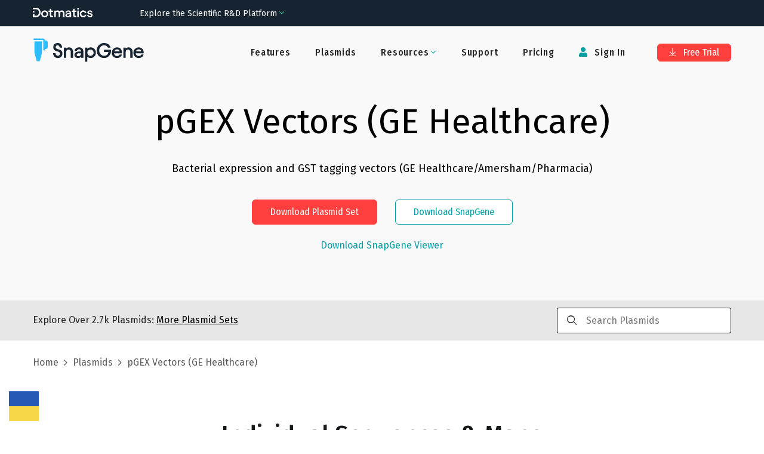

--- FILE ---
content_type: text/html; charset=utf-8
request_url: https://www.snapgene.com/plasmids/pgex_vectors_(ge_healthcare)
body_size: 9113
content:
<!DOCTYPE html><html lang="en-US" prefix="og: https://ogp.me/ns#"><head><meta charSet="utf-8"/><meta name="viewport" content="width=device-width"/><title>pGEX Vectors (GE Healthcare)</title><meta name="description" content="Bacterial expression and GST tagging vectors (GE Healthcare/Amersham/Pharmacia)"/><meta property="og:title" content="pGEX Vectors (GE Healthcare)"/><meta property="og:description" content="Bacterial expression and GST tagging vectors (GE Healthcare/Amersham/Pharmacia)"/><meta property="og:locale" content="en_US"/><meta property="og:type" content="article"/><meta property="og:url" content="https://www.snapgene.com/plasmids/pgex_vectors_(ge_healthcare)"/><meta property="og:image" content="https://cdn.snapgene.com/assets/19.4.32/assets/images/snapgene/plasmid-files/og-image.png"/><meta property="og:image:secure_url" content="https://cdn.snapgene.com/assets/19.4.32/assets/images/snapgene/plasmid-files/og-image.png"/><meta property="og:site_name" content="SnapGene"/><meta property="article:publisher" content="https://www.facebook.com/SnapGene"/><link rel="canonical" href="https://www.snapgene.com/plasmids/pgex_vectors_(ge_healthcare)"/><meta name="author" content="GraphPad Software LLC"/><meta name="twitter:title" content="pGEX Vectors (GE Healthcare)"/><meta name="twitter:description" content="Bacterial expression and GST tagging vectors (GE Healthcare/Amersham/Pharmacia)"/><meta name="twitter:card" content="summary_large_image"/><meta name="twitter:site" content="@SnapGene"/><meta name="twitter:image" content="https://cdn.snapgene.com/assets/19.4.32/assets/images/snapgene/plasmid-files/og-image.png"/><meta name="twitter:creator" content="@SnapGene"/><meta name="robots" content="index,follow"/><meta name="next-head-count" content="22"/><script src="https://cdn.cookielaw.org/scripttemplates/otSDKStub.js" type="text/javascript" data-domain-script="ebbfba8c-86fb-4f8c-93ae-6c56d99e5383"></script><script type="text/javascript">function OptanonWrapper(){}</script><link rel="preconnect" href="https://dev.visualwebsiteoptimizer.com"/><script type="text/javascript" id="vwoCode">window._vwo_code||(function(){var account_id=587197,version=2.1,settings_tolerance=2000,hide_element='body',hide_element_style='opacity:0 !important;filter:alpha(opacity=0) !important;background:none !important',f=false,w=window,d=document,v=d.querySelector('#vwoCode'),cK='_vwo_'+account_id+'_settings',cc={};try{var c=JSON.parse(localStorage.getItem('_vwo_'+account_id+'_config'));cc=c&&typeof c==='object'?c:{}}catch(e){}var stT=cc.stT==='session'?w.sessionStorage:w.localStorage;code={nonce:v&&v.nonce,use_existing_jquery:function(){return typeof use_existing_jquery!=='undefined'?use_existing_jquery:undefined},library_tolerance:function(){return typeof library_tolerance!=='undefined'?library_tolerance:undefined},settings_tolerance:function(){return cc.sT||settings_tolerance},hide_element_style:function(){return'{'+(cc.hES||hide_element_style)+'}'},hide_element:function(){if(performance.getEntriesByName('first-contentful-paint')[0]){return''}return typeof cc.hE==='string'?cc.hE:hide_element},getVersion:function(){return version},finish:function(e){if(!f){f=true;var t=d.getElementById('_vis_opt_path_hides');if(t)t.parentNode.removeChild(t);if(e)(new Image).src='https://dev.visualwebsiteoptimizer.com/ee.gif?a='+account_id+e}},finished:function(){return f},addScript:function(e){var t=d.createElement('script');t.type='text/javascript';if(e.src){t.src=e.src}else{t.text=e.text}v&&t.setAttribute('nonce',v.nonce);d.getElementsByTagName('head')[0].appendChild(t)},load:function(e,t){var n=this.getSettings(),i=d.createElement('script'),r=this;t=t||{};if(n){i.textContent=n;d.getElementsByTagName('head')[0].appendChild(i);if(!w.VWO||VWO.caE){stT.removeItem(cK);r.load(e)}}else{var o=new XMLHttpRequest;o.open('GET',e,true);o.withCredentials=!t.dSC;o.responseType=t.responseType||'text';o.onload=function(){if(t.onloadCb){return t.onloadCb(o,e)}if(o.status===200||o.status===304){w._vwo_code.addScript({text:o.responseText})}else{w._vwo_code.finish('&e=loading_failure:'+e)}};o.onerror=function(){if(t.onerrorCb){return t.onerrorCb(e)}w._vwo_code.finish('&e=loading_failure:'+e)};o.send()}},getSettings:function(){try{var e=stT.getItem(cK);if(!e){return}e=JSON.parse(e);if(Date.now()>e.e){stT.removeItem(cK);return}return e.s}catch(e){return}},init:function(){if(d.URL.indexOf('__vwo_disable__')>-1)return;var e=this.settings_tolerance();w._vwo_settings_timer=setTimeout(function(){w._vwo_code.finish();stT.removeItem(cK)},e);var t;if(this.hide_element()!=='body'){t=d.createElement('style');var n=this.hide_element(),i=n?n+this.hide_element_style():'',r=d.getElementsByTagName('head')[0];t.setAttribute('id','_vis_opt_path_hides');v&&t.setAttribute('nonce',v.nonce);t.setAttribute('type','text/css');if(t.styleSheet)t.styleSheet.cssText=i;else t.appendChild(d.createTextNode(i));r.appendChild(t)}else{t=d.getElementsByTagName('head')[0];var i=d.createElement('div');i.style.cssText='z-index:2147483647!important;position:fixed!important;left:0!important;top:0!important;width:100%!important;height:100%!important;background:white!important;';i.setAttribute('id','_vis_opt_path_hides');i.classList.add('_vis_hide_layer');t.parentNode.insertBefore(i,t.nextSibling)}var o=window._vis_opt_url||d.URL,s='https://dev.visualwebsiteoptimizer.com/j.php?a='+account_id+'&u='+encodeURIComponent(o)+'&vn='+version;if(w.location.search.indexOf('_vwo_xhr')!==-1){this.addScript({src:s})}else{this.load(s+'&x=true')}}};w._vwo_code=code;code.init()})();(function(){var i=window;function t(){if(i._vwo_code){var e=t.hidingStyle=document.getElementById('_vis_opt_path_hides')||t.hidingStyle;if(!i._vwo_code.finished()&&!_vwo_code.libExecuted&&(!i.VWO||!VWO.dNR)){if(!document.getElementById('_vis_opt_path_hides')){document.getElementsByTagName('head')[0].appendChild(e)}requestAnimationFrame(t)}}}t()});</script><link rel="preconnect" href="//cdn.snapgene.com"/><link rel="preload" as="style" fetchPriority="high" href="https://cdn.snapgene.com/assets/19.4.32/styles.css"/><link href="https://cdn.snapgene.com/assets/19.4.32/styles.css" rel="stylesheet"/><link rel="apple-touch-icon" sizes="57x57" href="https://cdn.snapgene.com/assets/19.4.32/favicon/apple-icon-57x57.png"/><link rel="apple-touch-icon" sizes="60x60" href="https://cdn.snapgene.com/assets/19.4.32/favicon/apple-icon-60x60.png"/><link rel="apple-touch-icon" sizes="72x72" href="https://cdn.snapgene.com/assets/19.4.32/favicon/apple-icon-72x72.png"/><link rel="apple-touch-icon" sizes="76x76" href="https://cdn.snapgene.com/assets/19.4.32/favicon/apple-icon-76x76.png"/><link rel="apple-touch-icon" sizes="114x114" href="https://cdn.snapgene.com/assets/19.4.32/favicon/apple-icon-114x114.png"/><link rel="apple-touch-icon" sizes="120x120" href="https://cdn.snapgene.com/assets/19.4.32/favicon/apple-icon-120x120.png"/><link rel="apple-touch-icon" sizes="144x144" href="https://cdn.snapgene.com/assets/19.4.32/favicon/apple-icon-144x144.png"/><link rel="apple-touch-icon" sizes="152x152" href="https://cdn.snapgene.com/assets/19.4.32/favicon/apple-icon-152x152.png"/><link rel="apple-touch-icon" sizes="180x180" href="https://cdn.snapgene.com/assets/19.4.32/favicon/apple-icon-180x180.png"/><link rel="icon" type="image/png" sizes="192x192" href="https://cdn.snapgene.com/assets/19.4.32/favicon/android-icon-192x192.png"/><link rel="icon" type="image/png" sizes="32x32" href="https://cdn.snapgene.com/assets/19.4.32/favicon/favicon-32x32.png"/><link rel="icon" type="image/png" sizes="96x96" href="https://cdn.snapgene.com/assets/19.4.32/favicon/favicon-96x96.png"/><link rel="icon" type="image/png" sizes="16x16" href="https://cdn.snapgene.com/assets/19.4.32/favicon/favicon-16x16.png"/><link rel="manifest" href="https://cdn.snapgene.com/assets/19.4.32/favicon/manifest.json"/><meta name="msapplication-TileColor" content="#ffffff"/><meta name="msapplication-TileImage" content="https://cdn.snapgene.com/assets/19.4.32/favicon/ms-icon-144x144.png"/><meta name="theme-color" content="#ffffff"/><script type="text/javascript">(function(targets, names) {
							if (!/plasmids/.test(location.pathname)) return;
							function noop() {}
							function ensureFunc(v, fn) { return typeof v === "function" ? v : fn; }
							targets.forEach(function (target) {
								names.forEach(function (name) {
									target[name] = ensureFunc(target[name], noop); 
								});
							});
						})(
							[document, window],
							["branding_over", "branding_out", "branding_up", "enzyme_over", "enzyme_out", "enzyme_click", "feature_over", "feature_out", "feature_click", "primer_over", "primer_out", "ftrans_over", "ftrans_out", "ftrans_click", "primer_click"]
						);</script><script data-nscript="beforeInteractive">
							(function (environment, version, tokenCookie) {
								function getCookie(name) {
									return decodeURIComponent(
										(new RegExp("(?:;\s+)?" + name + "=([^;$]*)").exec(document.cookie) || [])[1] || ""
									);
								};

								function parseToken(token) {
									try {
										return JSON.parse(atob(token.split(".")[1]))
									} catch (e) { return null }
								}

								function getUser(payload) {
									return payload && {
										id: payload.customerID,
										email: payload.email
									}
								}

								var gtmData = {
									environment: environment,
									app: { name: "snapgene-nextjs", version: version },
									event: "Returned Page"
								};

								var user = getUser(parseToken(getCookie(tokenCookie)));

								if (user) gtmData.user = user;

								window.dataLayer = window.dataLayer || [];
								window.dataLayer.push(gtmData);
							})("production", "1.0.0_5288", "token");

							(function(w,d,s,l,i){w[l]=w[l]||[];w[l].push({'gtm.start':
							new Date().getTime(),event:'gtm.js'});var f=d.getElementsByTagName(s)[0],
							j=d.createElement(s),dl=l!='dataLayer'?'&l='+l:'';
							j.async=true;j.src='https://www.googletagmanager.com/gtm.js?id='+i+dl;
							f.parentNode.insertBefore(j,f);})(window,document,'script','dataLayer','GTM-KWJG7SJ');
						</script><link rel="preload" href="//cdn.snapgene.com/nextjs/1.0.0_5288/_next/static/css/95af3a9993a69408.css" as="style"/><link rel="stylesheet" href="//cdn.snapgene.com/nextjs/1.0.0_5288/_next/static/css/95af3a9993a69408.css" data-n-g=""/><noscript data-n-css=""></noscript><script defer="" nomodule="" src="//cdn.snapgene.com/nextjs/1.0.0_5288/_next/static/chunks/polyfills-42372ed130431b0a.js"></script><script src="//cdn.snapgene.com/nextjs/1.0.0_5288/_next/static/chunks/webpack-9008bf79832a53b5.js" defer=""></script><script src="//cdn.snapgene.com/nextjs/1.0.0_5288/_next/static/chunks/framework-c6ee5607585ef091.js" defer=""></script><script src="//cdn.snapgene.com/nextjs/1.0.0_5288/_next/static/chunks/main-0e129d3504e75239.js" defer=""></script><script src="//cdn.snapgene.com/nextjs/1.0.0_5288/_next/static/chunks/pages/_app-a136f40b0b1afc69.js" defer=""></script><script src="//cdn.snapgene.com/nextjs/1.0.0_5288/_next/static/chunks/1604-5ff1727f053d1e49.js" defer=""></script><script src="//cdn.snapgene.com/nextjs/1.0.0_5288/_next/static/chunks/1690-1880ca135a4b875b.js" defer=""></script><script src="//cdn.snapgene.com/nextjs/1.0.0_5288/_next/static/chunks/8764-e140dd88ef1350d1.js" defer=""></script><script src="//cdn.snapgene.com/nextjs/1.0.0_5288/_next/static/chunks/4399-034579284eb8d117.js" defer=""></script><script src="//cdn.snapgene.com/nextjs/1.0.0_5288/_next/static/chunks/6365-50a1ff11dd7d89bb.js" defer=""></script><script src="//cdn.snapgene.com/nextjs/1.0.0_5288/_next/static/chunks/8868-86f89f7da739c99a.js" defer=""></script><script src="//cdn.snapgene.com/nextjs/1.0.0_5288/_next/static/chunks/9999-509658859f46eb13.js" defer=""></script><script src="//cdn.snapgene.com/nextjs/1.0.0_5288/_next/static/chunks/1848-a425c33cc39bb60c.js" defer=""></script><script src="//cdn.snapgene.com/nextjs/1.0.0_5288/_next/static/chunks/7550-5a81135e394a98c4.js" defer=""></script><script src="//cdn.snapgene.com/nextjs/1.0.0_5288/_next/static/chunks/4470-601336751fb7c227.js" defer=""></script><script src="//cdn.snapgene.com/nextjs/1.0.0_5288/_next/static/chunks/pages/plasmids/%5BsetID%5D-dabd46244444c26b.js" defer=""></script><script src="//cdn.snapgene.com/nextjs/1.0.0_5288/_next/static/siuWuIyf5gANW7PWmWGSt/_buildManifest.js" defer=""></script><script src="//cdn.snapgene.com/nextjs/1.0.0_5288/_next/static/siuWuIyf5gANW7PWmWGSt/_ssgManifest.js" defer=""></script></head><link rel="preconnect" href="https://fonts.googleapis.com"/><link rel="preconnect" href="https://fonts.gstatic.com" crossorigin=""/><link href="https://fonts.googleapis.com/css?family=Fira+Sans:300,300i,400,400i,500,500i,700,700i&amp;display=swap&amp;subset=latin-ext" rel="preload" as="style"/><link href="https://fonts.googleapis.com/css?family=Fira+Sans:300,300i,400,400i,500,500i,700,700i&amp;display=swap&amp;subset=latin-ext" rel="stylesheet"/><link href="https://fonts.googleapis.com/css?family=Fira+Sans+Condensed:400,500&amp;display=swap&amp;subset=latin-ext" rel="preload" as="style"/><link href="https://fonts.googleapis.com/css?family=Fira+Sans+Condensed:400,500&amp;display=swap&amp;subset=latin-ext" rel="stylesheet"/><body><div id="__next"><style>body{background-color: transparent}</style><header class="header header--hero" role="banner"><div class="grid-container"><div class="grid-x grid-padding-x header__layout navbar"><div class="cell"><div class="grid-x align-items-center"><div class="cell large-shrink navbar__header"><div class="display-flex justify-content-between align-items-center"><div class="header__logo"><a href="/" data-qa-selector="header-logo" class="link--external logo-link"><img class="image logo" alt="SnapGene by Dotmatics" src="https://cdn.snapgene.com/assets/19.4.32/assets/images/snapgene/logo/logo-snapgene.svg"/></a></div><button type="button" class="navbar__toggle" data-toggle="toggleButton" data-target="#navbar"><span class="icon-bar"></span><span class="icon-bar"></span><span class="icon-bar"></span></button></div></div><div class="cell large-auto navbar__collapse" id="navbar"><div class="display-flex--lg justify-content-end--lg w-full--lg"><ul class="nav primary-nav nav-type-1 nav--inverted"><li class=""><a href="/features" data-qa-selector="features-H" class="nav__item-link">Features</a></li><li class=""><a href="/plasmids" data-qa-selector="plasmids-H" class="nav__item-link">Plasmids</a></li><li class="dropdown secondary-nav__item"><span class="dropdown-title nav__item-link"><span class=""><span class="dropdown-title__text">Resources</span><span class="dropdown-title__triangle"><i class="wrapper-icon wrapper-icon-angle-down text-color-2 m-0"></i></span></span></span><span class="dropdown-body dropdown-body--align-right bg-color-white"><ul class="dropdown-menu"><li class="dropdown-menu-item"><a href="/series/getting-started" data-qa-selector="getting-started" class="dropdown-menu-item-link">Getting Started</a></li><li class="dropdown-menu-item"><a href="/resources" data-qa-selector="snapgene-academy" class="dropdown-menu-item-link">SnapGene Academy</a></li><li class="dropdown-menu-item"><a href="https://support.snapgene.com/hc/en-us/categories/10304176221716" data-qa-selector="user-guides-header" class="dropdown-menu-item-link">User Guides</a></li></ul></span></li><li class=""><a href="https://support.snapgene.com/hc/en-us/" data-qa-selector="support-H" class="nav__item-link">Support</a></li><li class=""><a href="/pricing" data-qa-selector="pricing-H" class="nav__item-link">Pricing</a></li></ul><ul class="nav secondary-nav nav-type-1 nav--inverted"><li class="secondary-nav__item"><a data-qa-selector="sign-in-H" class="nav__item-link"><i class="wrapper-icon wrapper-icon-user"></i> <!-- -->Sign In</a></li><li class="secondary-nav__item secondary-nav__item-trial"><a href="/free-trial" type="button" data-qa-selector="free-trial-H" class="btn btn-primary btn-s"><i class="wrapper-icon wrapper-icon-arrow-to-bottom"></i> Free Trial</a></li></ul></div></div></div></div></div></div></header><main><div class="" role="main"><section class="section-hero section-hero-text-center section-hero-color-black--02"><div class="grid-container"><div class="grid-x"><div class="cell"><h1 class="heading section-hero__title">pGEX Vectors (GE Healthcare)</h1><div class="section-hero__description">Bacterial expression and GST tagging vectors (GE Healthcare/Amersham/Pharmacia)</div><div class="grid-x grid-margin-x grid-margin-y justify-content-center section-hero__action"><div class="cell medium-shrink"><div class="grid-x grid-margin-x grid-margin-y justify-content-center"><div class="cell medium-shrink"><button type="button" class="btn btn-primary btn-s">Download Plasmid Set</button></div><div class="cell medium-shrink"><a href="/free-trial" type="button" class="btn btn-outline2-secondary btn-s section-hero__button">Download SnapGene</a></div></div></div></div><div class="grid-x grid-margin-x grid-margin-y justify-content-center mt-2"><div class="cell medium-shrink text-center"><a href="/snapgene-viewer" class="link section-hero__link">Download SnapGene Viewer</a></div></div></div></div></div></section><section class="bg-color-black--10 py-3"><div class="grid-container"><div class="grid-x justify-content-center align-items-center"><div class="cell medium-9">Explore Over 2.7k Plasmids<!-- -->:<!-- --> <a href="/plasmids" class="link text-color-black text-color-3--hover text-underline">More Plasmid Sets</a></div><div class="cell medium-3 searchbar-field"><div class="autocomplete"><div class="input-group autocomplete__field"><div class="input-group-prepend"><i class="wrapper-icon wrapper-icon-search"></i></div><input type="search" maxLength="250" class="field__input field__search" placeholder="Search Plasmids" value=""/></div><div class="autocomplete__dropdown"><span>No matches</span></div></div></div></div></div></section><section class="landing-simple-section py-5"><div class="grid-container"><div class="grid-x"><div class="cell"><div class="breadcrumbs"><span class="breadcrumbs__item"><a href="/" class="link breadcrumbs__item-link">Home</a></span><span class="breadcrumbs__item"><a href="/plasmids" class="link breadcrumbs__item-link">Plasmids</a></span><span class="breadcrumbs__item">pGEX Vectors (GE Healthcare)</span></div></div></div></div></section><section class="landing-simple-section"><div class="grid-container"><div class="grid-x"><div class="cell"><h2 class="heading landing-simple-section__title-v2 text-center mt-0 mb-10">Individual Sequences &amp; Maps</h2><div class="grid-x grid-margin-x"><div class="cell medium-3"><a href="/plasmids/pgex_vectors_(ge_healthcare)/pGEX-1_lambda_T" class="link">pGEX-1_lambda_T</a></div><div class="cell medium-3"><a href="/plasmids/pgex_vectors_(ge_healthcare)/pGEX-4T-1" class="link">pGEX-4T-1</a></div><div class="cell medium-3"><a href="/plasmids/pgex_vectors_(ge_healthcare)/pGEX-5X-1" class="link">pGEX-5X-1</a></div><div class="cell medium-3"><a href="/plasmids/pgex_vectors_(ge_healthcare)/pGEX-6P-1" class="link">pGEX-6P-1</a></div></div><div class="grid-x grid-margin-x"><div class="cell medium-3"><a href="/plasmids/pgex_vectors_(ge_healthcare)/pGEX-2T" class="link">pGEX-2T</a></div><div class="cell medium-3"><a href="/plasmids/pgex_vectors_(ge_healthcare)/pGEX-4T-2" class="link">pGEX-4T-2</a></div><div class="cell medium-3"><a href="/plasmids/pgex_vectors_(ge_healthcare)/pGEX-5X-2" class="link">pGEX-5X-2</a></div><div class="cell medium-3"><a href="/plasmids/pgex_vectors_(ge_healthcare)/pGEX-6P-2" class="link">pGEX-6P-2</a></div></div><div class="grid-x grid-margin-x"><div class="cell medium-3"><a href="/plasmids/pgex_vectors_(ge_healthcare)/pGEX-2TK" class="link">pGEX-2TK</a></div><div class="cell medium-3"><a href="/plasmids/pgex_vectors_(ge_healthcare)/pGEX-4T-3" class="link">pGEX-4T-3</a></div><div class="cell medium-3"><a href="/plasmids/pgex_vectors_(ge_healthcare)/pGEX-5X-3" class="link">pGEX-5X-3</a></div><div class="cell medium-3"><a href="/plasmids/pgex_vectors_(ge_healthcare)/pGEX-6P-3" class="link">pGEX-6P-3</a></div></div><div class="grid-x grid-margin-x"><div class="cell medium-3"><a href="/plasmids/pgex_vectors_(ge_healthcare)/pGEX-3X" class="link">pGEX-3X</a></div></div></div></div></div></section><section class="landing-simple-section"><div class="grid-container"><div class="grid-x"><div class="cell"><h2 class="heading landing-simple-section__title-v2 text-center mt-0 mb-10">Plasmid Sets</h2><div class="grid-x grid-margin-x"><div class="cell medium-3 py-2"><a href="/plasmids/basic_cloning_vectors" class="link">Basic Cloning Vectors</a></div><div class="cell medium-3 py-2"><a href="/plasmids/image_consortium_plasmids" class="link">I.M.A.G.E. Consortium Plasmids</a></div><div class="cell medium-3 py-2"><a href="/plasmids/pet_and_duet_vectors_(novagen)" class="link">pET & Duet Vectors (Novagen)</a></div><div class="cell medium-3 py-2"><a href="/plasmids/ta_and_gc_cloning_vectors" class="link">TA and GC Cloning Vectors</a></div></div><div class="grid-x grid-margin-x"><div class="cell medium-3 py-2"><a href="/plasmids/coronavirus_resources" class="link">Coronavirus Resources</a></div><div class="cell medium-3 py-2"><a href="/plasmids/insect_cell_vectors" class="link">Insect Cell Vectors</a></div><div class="cell medium-3 py-2"><a href="/plasmids/pgex_vectors_(ge_healthcare)" class="link">pGEX Vectors (GE Healthcare)</a></div><div class="cell medium-3 py-2"><a href="/plasmids/topo_cloning_vectors" class="link">TOPO Cloning Vectors</a></div></div><div class="grid-x grid-margin-x"><div class="cell medium-3 py-2"><a href="/plasmids/crispr_plasmids" class="link">CRISPR Plasmids</a></div><div class="cell medium-3 py-2"><a href="/plasmids/luciferase_vectors" class="link">Luciferase Vectors</a></div><div class="cell medium-3 py-2"><a href="/plasmids/plant_vectors" class="link">Plant Vectors</a></div><div class="cell medium-3 py-2"><a href="/plasmids/viral_expression_and_packaging_vectors" class="link">Viral Expression & Packaging Vectors</a></div></div><div class="grid-x grid-margin-x"><div class="cell medium-3 py-2"><a href="/plasmids/fluorescent_protein_genes_and_plasmids" class="link">Fluorescent Protein Genes & Plasmids</a></div><div class="cell medium-3 py-2"><a href="/plasmids/lucigen_vectors" class="link">Lucigen Vectors</a></div><div class="cell medium-3 py-2"><a href="/plasmids/qiagen_vectors" class="link">Qiagen Vectors</a></div><div class="cell medium-3 py-2"><a href="/plasmids/yeast_plasmids" class="link">Yeast Plasmids</a></div></div><div class="grid-x grid-margin-x"><div class="cell medium-3 py-2"><a href="/plasmids/gateway_cloning_vectors" class="link">Gateway® Cloning Vectors</a></div><div class="cell medium-3 py-2"><a href="/plasmids/mammalian_expression_vectors" class="link">Mammalian Expression Vectors</a></div><div class="cell medium-3 py-2"><a href="/plasmids/structural_genomics_vectors" class="link">Structural Genomics Vectors</a></div></div></div></div></div></section><section class="landing-simple-section pt-10 pb-24"><div class="grid-container"><div class="grid-x"><div class="cell"><div class="grid-x justify-content-center"><div class="cell large-10"><p class="text-color-black--20 text-center">The maps, notes, and annotations in the zip file on this page are copyrighted material. This material may be used without restriction by academic, nonprofit, and governmental entities, except that the source must be cited as ’’www.snapgene.com/resources’’. Commercial entities must contact GraphPad Software LLC for permission and terms of use.</p></div></div></div></div></div></section><section class="section-try-for-free"><div class="grid-container"><div class="grid-x grid-padding-x"><div class="cell position-relative z-index-1"><div class="section-try-for-free__title"><span>Discover the most <b>user-friendly</b> molecular biology experience.</span></div><div class="section-try-for-free__action"><a href="/free-trial" type="button" class="btn btn-primary btn-s ml-auto mr-auto">Try for Free</a></div></div></div></div></section></div></main><footer class="footer"><div class="grid-container"><div class="grid-x grid-margin-x grid-padding-x"><div class="cell large-9"><div class="footer__nav"><div class="grid-x grid-margin-x grid-padding-y"><div class="cell small-6 medium-shrink large-shrink"><div class="footer__nav-list_title">Product</div><ul class="footer__nav-list"><li class="footer__nav-list_item"><a href="/features" data-qa-selector="features-F" class="footer__nav-list_item-link">SnapGene Features</a></li><li class="footer__nav-list_item"><a href="/snapgene-viewer" data-qa-selector="snapgene-viewer-F" class="footer__nav-list_item-link">SnapGene Viewer</a></li><li class="footer__nav-list_item"><a href="/features/convert-file-formats" data-qa-selector="convert-file-formats-F" class="footer__nav-list_item-link">How to Convert File Formats</a></li><li class="footer__nav-list_item"><a href="/updates" data-qa-selector="release-notes-F" class="footer__nav-list_item-link">Release Notes</a></li></ul></div><div class="cell small-6 medium-shrink large-shrink"><div class="footer__nav-list_title">Get SnapGene</div><ul class="footer__nav-list"><li class="footer__nav-list_item"><a href="/free-trial" data-qa-selector="free-trial-F" class="footer__nav-list_item-link">Free Trial</a></li><li class="footer__nav-list_item"><a href="/pricing" data-qa-selector="pricing-F" class="footer__nav-list_item-link">Pricing</a></li><li class="footer__nav-list_item"><a href="/free-course-license" data-qa-selector="course-licenses-F" class="footer__nav-list_item-link">Course Licenses</a></li><li class="footer__nav-list_item"><a href="/igem" data-qa-selector="iGEM-F" class="footer__nav-list_item-link">iGEM</a></li></ul></div><div class="cell small-6 medium-shrink large-shrink"><div class="footer__nav-list_title">Resources</div><ul class="footer__nav-list"><li class="footer__nav-list_item"><a href="/resources" data-qa-selector="academy-F" class="footer__nav-list_item-link">SnapGene Academy</a></li><li class="footer__nav-list_item"><a href="/resources" data-qa-selector="product-tutorials-F" class="footer__nav-list_item-link">Product Tutorials</a></li><li class="footer__nav-list_item"><a href="https://support.snapgene.com/hc/en-us/categories/10304176221716" data-qa-selector="user-guide-F" class="footer__nav-list_item-link">User Guide</a></li><li class="footer__nav-list_item"><a href="https://support.snapgene.com/hc/en-us/" data-qa-selector="common-questions-F" class="footer__nav-list_item-link">Common Questions</a></li><li class="footer__nav-list_item"><a href="/guides/design-grna-for-crispr" data-qa-selector="CRISPR-F" class="footer__nav-list_item-link">CRISPR</a></li><li class="footer__nav-list_item"><a href="/plasmids" data-qa-selector="plasmids-F" class="footer__nav-list_item-link">Plasmids</a></li><li class="footer__nav-list_item"><a href="/plasmids/coronavirus_resources" data-qa-selector="coronavirus_resources-F" class="footer__nav-list_item-link">Coronavirus Resources</a></li></ul></div><div class="cell small-6 medium-shrink large-shrink"><div class="footer__nav-list_title">Molecular Cloning Tools</div><ul class="footer__nav-list"><li class="footer__nav-list_item"><a href="/guides/restriction-enzyme-cloning" data-qa-selector="restriction-cloning-F" class="footer__nav-list_item-link">Restriction Cloning</a></li><li class="footer__nav-list_item"><a href="/guides/gateway-cloning" data-qa-selector="gateway-cloning-F" class="footer__nav-list_item-link">Gateway Cloning</a></li><li class="footer__nav-list_item"><a href="/guides/gibson-assembly" data-qa-selector="ta-cloning-F" class="footer__nav-list_item-link">Gibson Assembly</a></li><li class="footer__nav-list_item"><a href="/guides/in-fusion-cloning" data-qa-selector="nebuilder-hifi-F" class="footer__nav-list_item-link">In-Fusion Cloning</a></li><li class="footer__nav-list_item"><a href="/guides/cloning-pcr-products" data-qa-selector="gateway-cloning-F" class="footer__nav-list_item-link">PCR Cloning</a></li><li class="footer__nav-list_item"><a href="/guides/topo-cloning" data-qa-selector="topo-cloning-F" class="footer__nav-list_item-link">TOPO Cloning</a></li><li class="footer__nav-list_item"><a href="/guides/golden-gate-assembly" data-qa-selector="golden-gate-assembly-F" class="footer__nav-list_item-link">Golden Gate Assembly</a></li></ul></div><div class="cell small-6 medium-shrink large-shrink"><div class="footer__nav-list_title">Company</div><ul class="footer__nav-list"><li class="footer__nav-list_item"><a href="/about" data-qa-selector="about-F" class="footer__nav-list_item-link">About SnapGene</a></li><li class="footer__nav-list_item"><a href="/customers" data-qa-selector="customers-F" class="footer__nav-list_item-link">Customers</a></li><li class="footer__nav-list_item"><a href="/guides/citations" data-qa-selector="citations-F" class="footer__nav-list_item-link">Citations</a></li><li class="footer__nav-list_item"><a href="https://support.snapgene.com/hc/en-us/" data-qa-selector="support-F" class="footer__nav-list_item-link">Support</a></li><li class="footer__nav-list_item"><a href="https://www.dotmatics.com" data-qa-selector="dotmatics-F" class="footer__nav-list_item-link">Dotmatics</a></li><li class="footer__nav-list_item"><a href="https://www.dotmatics.com/portfolio" data-qa-selector="portfolio-F" class="footer__nav-list_item-link">Portfolio</a></li><li class="footer__nav-list_item"><a href="https://www.dotmatics.com/about-careers" data-qa-selector="careers-F" class="footer__nav-list_item-link">Careers</a></li><li class="footer__nav-list_item"><a href="/contact" data-qa-selector="contact-F" class="footer__nav-list_item-link">Contact</a></li></ul></div></div></div></div><div class="cell large-3"><div class="footer__copyright"><div class="grid-x grid-margin-x grid-padding-y text-center large-text-right"><div class="cell"><a href="/" class="link--external logo-link"><img class="image logo" alt="SnapGene by Dotmatics" src="https://cdn.snapgene.com/assets/19.4.32/assets/images/snapgene/logo/logo-snapgene-dotmatics.svg"/></a></div><div class="cell pt-0"><div class="footer__copyright_text"><span class="footer__copyright_company">© <!-- -->2026<!-- --> <!-- -->SnapGene</span><a href="//www.dotmatics.com/privacy-policy" data-qa-selector="privacy-policy-F" target="_blank" class="mb-2 footer__copyright_link">Privacy Policy</a><br/><a href="/legal-disclaimers" data-qa-selector="legal-disclaimers-F" class="mb-2 footer__copyright_link">Legal Disclaimers</a><br/><button type="button" id="ot-sdk-btn" class="ot-sdk-show-settings">Cookies Settings</button><style>
                #ot-sdk-btn.ot-sdk-show-settings, #ot-sdk-btn.optanon-show-settings {
                    font-size: inherit;
                    font-weight: 400;
                    line-height: 1.5em;
                    color: inherit;
                    padding: 0;
                    border: none;
                    background: none;
                    margin-bottom: 0.5rem
                }
                #ot-sdk-btn.ot-sdk-show-settings:hover, #ot-sdk-btn.optanon-show-settings:hover {
                    color: #006280;
                    background: none;
                }
			</style><br/><a href="https://donotsell.dotmatics.com/hc/en-us/requests/new" data-qa-selector="do-not-sell-F" target="_blank" class="mb-2 footer__copyright_link"><span>Do Not Sell or Share My <br /> Personal Information</span></a><br/><a href="https://www.dotmatics.com/trademarks" data-qa-selector="do-not-sell-F" target="_blank" class="mb-2 footer__copyright_link">Trademarks</a><br/><a href="https://app.goethena.com/hotline/ecca9d8d" data-qa-selector="whistleblowing-F" target="_blank" class="mb-2 footer__copyright_link">Whistleblowing</a></div></div><div class="cell pt-0"><a href="https://twitter.com/snapgene/" data-qa-selector="twitter-square-F" class="footer__social_item-link"><i class="wrapper-icon wrapper-icon-twitter-square"></i></a><a href="https://www.facebook.com/SnapGene/" data-qa-selector="facebook-square-F" class="footer__social_item-link"><i class="wrapper-icon wrapper-icon-facebook-square"></i></a><a href="https://www.linkedin.com/company/gsl-biotech/" data-qa-selector="linkedin-square-F" class="footer__social_item-link"><i class="wrapper-icon wrapper-icon-linkedin-square"></i></a></div></div></div></div></div></div></footer></div><script id="__NEXT_DATA__" type="application/json">{"props":{"pageProps":{"sets":[{"set":"basic_cloning_vectors","plasmidSetName":"Basic Cloning Vectors","plasmidSetDesc":"Commonly used cloning vectors and sequence elements","plasmidSetFilename":"Basic Cloning Vectors.zip","plasmidSetSize":2847831,"maxCols":4},{"set":"coronavirus_resources","plasmidSetName":"Coronavirus Resources","plasmidSetDesc":"Genomes for common coronaviruses such as SARS, MERS, and COVID-19.","plasmidSetFilename":"Coronavirus Resources.zip","plasmidSetSize":161471,"maxCols":2},{"set":"crispr_plasmids","plasmidSetName":"CRISPR Plasmids","plasmidSetDesc":"CRISPR plasmids for genome editing and gene regulation from Addgene, transOMIC, and others","plasmidSetFilename":"CRISPR Plasmids.zip","plasmidSetSize":4548889,"maxCols":2},{"set":"fluorescent_protein_genes_and_plasmids","plasmidSetName":"Fluorescent Protein Genes \u0026 Plasmids","plasmidSetDesc":"Commonly used fluorescent protein genes and vectors","plasmidSetFilename":"Fluorescent Protein Genes \u0026 Plasmids.zip","plasmidSetSize":2755941,"maxCols":4},{"set":"gateway_cloning_vectors","plasmidSetName":"Gateway® Cloning Vectors","plasmidSetDesc":"Commonly used Gateway® sequences including Donor Vectors, Entry Vectors, and Destination Vectors","plasmidSetFilename":"Gateway Cloning Vectors.zip","plasmidSetSize":1380851,"maxCols":3},{"set":"image_consortium_plasmids","plasmidSetName":"I.M.A.G.E. Consortium Plasmids","plasmidSetDesc":"Commonly used plasmids for I.M.A.G.E. Consortium cDNA clones","plasmidSetFilename":"I.M.A.G.E. Consortium Plasmids.zip","plasmidSetSize":518799,"maxCols":4},{"set":"insect_cell_vectors","plasmidSetName":"Insect Cell Vectors","plasmidSetDesc":"Commonly used baculovirus and insect cell plasmids","plasmidSetFilename":"Insect Cell Vectors.zip","plasmidSetSize":1723439,"maxCols":4},{"set":"luciferase_vectors","plasmidSetName":"Luciferase Vectors","plasmidSetDesc":"Commonly used luciferase plasmids","plasmidSetFilename":"Luciferase Vectors.zip","plasmidSetSize":1744195,"maxCols":3},{"set":"lucigen_vectors","plasmidSetName":"Lucigen Vectors","plasmidSetDesc":"Cloning, expression, and tagging vectors","plasmidSetFilename":"Lucigen Vectors.zip","plasmidSetSize":392399,"maxCols":4},{"set":"mammalian_expression_vectors","plasmidSetName":"Mammalian Expression Vectors","plasmidSetDesc":"Commonly used vectors for gene expression in mammalian cells","plasmidSetFilename":"Mammalian Expression Vectors.zip","plasmidSetSize":3650613,"maxCols":4},{"set":"pet_and_duet_vectors_(novagen)","plasmidSetName":"pET \u0026 Duet Vectors (Novagen)","plasmidSetDesc":"Bacterial expression and tagging vectors","plasmidSetFilename":"pET \u0026 Duet Vectors (Novagen).zip","plasmidSetSize":1322857,"maxCols":5},{"set":"pgex_vectors_(ge_healthcare)","plasmidSetName":"pGEX Vectors (GE Healthcare)","plasmidSetDesc":"Bacterial expression and GST tagging vectors (GE Healthcare/Amersham/Pharmacia)","plasmidSetFilename":"pGEX Vectors (GE Healthcare).zip","plasmidSetSize":133077,"maxCols":6},{"set":"plant_vectors","plasmidSetName":"Plant Vectors","plasmidSetDesc":"Commonly used plasmids for plant cell transformation and gene expression","plasmidSetFilename":"Plant Vectors.zip","plasmidSetSize":1648746,"maxCols":6},{"set":"qiagen_vectors","plasmidSetName":"Qiagen Vectors","plasmidSetDesc":"Expression and tagging vectors","plasmidSetFilename":"Qiagen Vectors.zip","plasmidSetSize":497223,"maxCols":5},{"set":"structural_genomics_vectors","plasmidSetName":"Structural Genomics Vectors","plasmidSetDesc":"Expression vectors supplied by centers for structural genomics","plasmidSetFilename":"Structural Genomics Vectors.zip","plasmidSetSize":2271903,"maxCols":4},{"set":"ta_and_gc_cloning_vectors","plasmidSetName":"TA and GC Cloning Vectors","plasmidSetDesc":"Commonly used TA and GC cloning vectors","plasmidSetFilename":"TA and GC Cloning Vectors.zip","plasmidSetSize":731750,"maxCols":2},{"set":"topo_cloning_vectors","plasmidSetName":"TOPO Cloning Vectors","plasmidSetDesc":"Commonly used TOPO sequences including blunt, directional, and TOPO TA cloning vectors","plasmidSetFilename":"TOPO Cloning Vectors.zip","plasmidSetSize":676503,"maxCols":2},{"set":"viral_expression_and_packaging_vectors","plasmidSetName":"Viral Expression \u0026 Packaging Vectors","plasmidSetDesc":"Retroviral, lentiviral, and adenoviral vectors from Clontech, Invitrogen, and others","plasmidSetFilename":"Viral Expression \u0026 Packaging Vectors.zip","plasmidSetSize":2634918,"maxCols":2},{"set":"yeast_plasmids","plasmidSetName":"Yeast Plasmids","plasmidSetDesc":"Cloning and tagging vectors for yeasts and other fungi","plasmidSetFilename":"Yeast Plasmids.zip","plasmidSetSize":1956490,"maxCols":6}],"setSequencesData":{"setData":{"set":"pgex_vectors_(ge_healthcare)","plasmidSetName":"pGEX Vectors (GE Healthcare)","plasmidSetDesc":"Bacterial expression and GST tagging vectors (GE Healthcare/Amersham/Pharmacia)","plasmidSetFilename":"pGEX Vectors (GE Healthcare).zip","plasmidSetSize":133077,"maxCols":6},"sequences":[{"plasmidID":"pGEX-1_lambda_T","setID":"pgex_vectors_(ge_healthcare)","plasmidName":"pGEX-1_lambda_T","customMapLabel":"pGEX-1λT","plasmidDesc":"Bacterial vector for expressing GST fusion proteins. The frame of the EcoRI site matches that of lambda gt11.","plasmidDescWithLinks":"Bacterial vector for expressing GST fusion proteins. The frame of the EcoRI site matches that of lambda gt11.","plasmidAuthor":"GE Healthcare","plasmidFilename":"pGEX-1_lambda_T.dna","plasmidSize":25382,"plasmidTopology":"circular","plasmidNumTranslatedFeatures":4},{"plasmidID":"pGEX-2T","setID":"pgex_vectors_(ge_healthcare)","plasmidName":"pGEX-2T","customMapLabel":"pGEX-2T","plasmidDesc":"Bacterial vector for expressing GST fusion proteins with a thrombin site.","plasmidDescWithLinks":"Bacterial vector for expressing GST fusion proteins with a thrombin site.","plasmidAuthor":"GE Healthcare","plasmidFilename":"pGEX-2T.dna","plasmidSize":25632,"plasmidTopology":"circular","plasmidNumTranslatedFeatures":4},{"plasmidID":"pGEX-2TK","setID":"pgex_vectors_(ge_healthcare)","plasmidName":"pGEX-2TK","customMapLabel":"pGEX-2TK","plasmidDesc":"Bacterial vector for expressing GST fusions with a thrombin site and a cAMP kinase site.","plasmidDescWithLinks":"Bacterial vector for expressing GST fusions with a thrombin site and a cAMP kinase site.","plasmidAuthor":"GE Healthcare","plasmidFilename":"pGEX-2TK.dna","plasmidSize":26281,"plasmidTopology":"circular","plasmidNumTranslatedFeatures":5},{"plasmidID":"pGEX-3X","setID":"pgex_vectors_(ge_healthcare)","plasmidName":"pGEX-3X","customMapLabel":"pGEX-3X","plasmidDesc":"Bacterial vector for expressing GST fusions with a Factor Xa site.","plasmidDescWithLinks":"Bacterial vector for expressing GST fusions with a Factor Xa site.","plasmidAuthor":"GE Healthcare","plasmidFilename":"pGEX-3X.dna","plasmidSize":25655,"plasmidTopology":"circular","plasmidNumTranslatedFeatures":4},{"plasmidID":"pGEX-4T-1","setID":"pgex_vectors_(ge_healthcare)","plasmidName":"pGEX-4T-1","customMapLabel":"pGEX-4T-1","plasmidDesc":"Bacterial vector for expressing fusion proteins with a thrombin site. For other reading frames, use pGEX-4T-2 or pGEX-4T-3.","plasmidDescWithLinks":"Bacterial vector for expressing fusion proteins with a thrombin site. For other reading frames, use \u003ca href='../pGEX-4T-2'\u003epGEX-4T-2\u003c/a\u003e or \u003ca href='../pGEX-4T-3'\u003epGEX-4T-3\u003c/a\u003e.","plasmidAuthor":"GE Healthcare","plasmidFilename":"pGEX-4T-1.dna","plasmidSize":25588,"plasmidTopology":"circular","plasmidNumTranslatedFeatures":4},{"plasmidID":"pGEX-4T-2","setID":"pgex_vectors_(ge_healthcare)","plasmidName":"pGEX-4T-2","customMapLabel":"pGEX-4T-2","plasmidDesc":"Bacterial vector for expressing fusion proteins with a thrombin site. For other reading frames, use pGEX-4T-1 or pGEX-4T-3.","plasmidDescWithLinks":"Bacterial vector for expressing fusion proteins with a thrombin site. For other reading frames, use \u003ca href='../pGEX-4T-1'\u003epGEX-4T-1\u003c/a\u003e or \u003ca href='../pGEX-4T-3'\u003epGEX-4T-3\u003c/a\u003e.","plasmidAuthor":"GE Healthcare","plasmidFilename":"pGEX-4T-2.dna","plasmidSize":25587,"plasmidTopology":"circular","plasmidNumTranslatedFeatures":4},{"plasmidID":"pGEX-4T-3","setID":"pgex_vectors_(ge_healthcare)","plasmidName":"pGEX-4T-3","customMapLabel":"pGEX-4T-3","plasmidDesc":"Bacterial vector for expressing fusion proteins with a thrombin site. For other reading frames, use pGEX-4T-1 or pGEX-4T-2.","plasmidDescWithLinks":"Bacterial vector for expressing fusion proteins with a thrombin site. For other reading frames, use \u003ca href='../pGEX-4T-1'\u003epGEX-4T-1\u003c/a\u003e or \u003ca href='../pGEX-4T-2'\u003epGEX-4T-2\u003c/a\u003e.","plasmidAuthor":"GE Healthcare","plasmidFilename":"pGEX-4T-3.dna","plasmidSize":25575,"plasmidTopology":"circular","plasmidNumTranslatedFeatures":4},{"plasmidID":"pGEX-5X-1","setID":"pgex_vectors_(ge_healthcare)","plasmidName":"pGEX-5X-1","customMapLabel":"pGEX-5X-1","plasmidDesc":"Bacterial vector for expressing GST fusion proteins with a Factor Xa site. For other reading frames, use pGEX-5X-2 or pGEX-5X-3.","plasmidDescWithLinks":"Bacterial vector for expressing GST fusion proteins with a Factor Xa site. For other reading frames, use \u003ca href='../pGEX-5X-2'\u003epGEX-5X-2\u003c/a\u003e or \u003ca href='../pGEX-5X-3'\u003epGEX-5X-3\u003c/a\u003e.","plasmidAuthor":"GE Healthcare","plasmidFilename":"pGEX-5X-1.dna","plasmidSize":25606,"plasmidTopology":"circular","plasmidNumTranslatedFeatures":4},{"plasmidID":"pGEX-5X-2","setID":"pgex_vectors_(ge_healthcare)","plasmidName":"pGEX-5X-2","customMapLabel":"pGEX-5X-2","plasmidDesc":"Bacterial vector for expressing GST fusion proteins with a Factor Xa site. For other reading frames, use pGEX-5X-1 or pGEX-5X-3.","plasmidDescWithLinks":"Bacterial vector for expressing GST fusion proteins with a Factor Xa site. For other reading frames, use \u003ca href='../pGEX-5X-1'\u003epGEX-5X-1\u003c/a\u003e or \u003ca href='../pGEX-5X-3'\u003epGEX-5X-3\u003c/a\u003e.","plasmidAuthor":"GE Healthcare","plasmidFilename":"pGEX-5X-2.dna","plasmidSize":25619,"plasmidTopology":"circular","plasmidNumTranslatedFeatures":4},{"plasmidID":"pGEX-5X-3","setID":"pgex_vectors_(ge_healthcare)","plasmidName":"pGEX-5X-3","customMapLabel":"pGEX-5X-3","plasmidDesc":"Bacterial vector for expressing GST fusion proteins with a Factor Xa site. For other reading frames, use pGEX-5X-1 or pGEX-5X-2.","plasmidDescWithLinks":"Bacterial vector for expressing GST fusion proteins with a Factor Xa site. For other reading frames, use \u003ca href='../pGEX-5X-1'\u003epGEX-5X-1\u003c/a\u003e or \u003ca href='../pGEX-5X-2'\u003epGEX-5X-2\u003c/a\u003e.","plasmidAuthor":"GE Healthcare","plasmidFilename":"pGEX-5X-3.dna","plasmidSize":25618,"plasmidTopology":"circular","plasmidNumTranslatedFeatures":4},{"plasmidID":"pGEX-6P-1","setID":"pgex_vectors_(ge_healthcare)","plasmidName":"pGEX-6P-1","customMapLabel":"pGEX-6P-1","plasmidDesc":"Bacterial vector for expressing GST fusion proteins with a PreScission protease site. For other reading frames, use pGEX-6P-2 or pGEX-6P-3.","plasmidDescWithLinks":"Bacterial vector for expressing GST fusion proteins with a PreScission protease site. For other reading frames, use \u003ca href='../pGEX-6P-2'\u003epGEX-6P-2\u003c/a\u003e or \u003ca href='../pGEX-6P-3'\u003epGEX-6P-3\u003c/a\u003e.","plasmidAuthor":"GE Healthcare","plasmidFilename":"pGEX-6P-1.dna","plasmidSize":25655,"plasmidTopology":"circular","plasmidNumTranslatedFeatures":4},{"plasmidID":"pGEX-6P-2","setID":"pgex_vectors_(ge_healthcare)","plasmidName":"pGEX-6P-2","customMapLabel":"pGEX-6P-2","plasmidDesc":"Bacterial vector for expressing GST fusion proteins with a PreScission protease site. For other reading frames, use pGEX-6P-1 or pGEX-6P-3.","plasmidDescWithLinks":"Bacterial vector for expressing GST fusion proteins with a PreScission protease site. For other reading frames, use \u003ca href='../pGEX-6P-1'\u003epGEX-6P-1\u003c/a\u003e or \u003ca href='../pGEX-6P-3'\u003epGEX-6P-3\u003c/a\u003e.","plasmidAuthor":"GE Healthcare","plasmidFilename":"pGEX-6P-2.dna","plasmidSize":25677,"plasmidTopology":"circular","plasmidNumTranslatedFeatures":4},{"plasmidID":"pGEX-6P-3","setID":"pgex_vectors_(ge_healthcare)","plasmidName":"pGEX-6P-3","customMapLabel":"pGEX-6P-3","plasmidDesc":"Bacterial vector for expressing GST fusion proteins with a PreScission protease site. For other reading frames, use pGEX-6P-1 or pGEX-6P-2.","plasmidDescWithLinks":"Bacterial vector for expressing GST fusion proteins with a PreScission protease site. For other reading frames, use \u003ca href='../pGEX-6P-1'\u003epGEX-6P-1\u003c/a\u003e or \u003ca href='../pGEX-6P-2'\u003epGEX-6P-2\u003c/a\u003e.","plasmidAuthor":"GE Healthcare","plasmidFilename":"pGEX-6P-3.dna","plasmidSize":25665,"plasmidTopology":"circular","plasmidNumTranslatedFeatures":4}]}},"__N_SSG":true},"page":"/plasmids/[setID]","query":{"setID":"pgex_vectors_(ge_healthcare)"},"buildId":"siuWuIyf5gANW7PWmWGSt","assetPrefix":"//cdn.snapgene.com/nextjs/1.0.0_5288","isFallback":false,"isExperimentalCompile":false,"gsp":true,"scriptLoader":[]}</script></body></html>

--- FILE ---
content_type: application/javascript
request_url: https://cdn.snapgene.com/nextjs/1.0.0_5288/_next/static/chunks/1848-a425c33cc39bb60c.js
body_size: 12167
content:
"use strict";(self.webpackChunk_N_E=self.webpackChunk_N_E||[]).push([[1848],{84439:function(e,n,t){e.exports={common:t(43607)}},71095:function(e,n,t){e.exports={network:{400:"Request date is incorrect"},signIn:{404:"The email or password you entered is incorrect."},signUp:{406:"An account with that email already exists."},setCustomerPasswordByPasswordResetID:{401:"This password reset key is expired",404:"This password reset key is invalid"},getCustomerForgotPasswordLink:{404:"No account found for that email address."},purchase:t(87099),updateSubscriptionByID:t(87099),changeCustomerPassword:{404:"Current password is invalid"},changeCustomerEmail:{404:"Current password is invalid",406:"An account with that email already exists."},removeActivationFromBlackList:{404:"Activation is not deactivated"},addActivationToBlackList:{404:"Activation is not deactivated"}}},41165:function(e,n,t){let{en:r}=t(33226);e.exports={...r,header:t(20056),footer:t(9576),graphql:t(71095),common:t(23532),links:t(65934),"payment-errors":t(87099)}},44930:function(e,n,t){e.exports={en:t(41165),de:t(84439)}},89714:function(e){e.exports={}},12290:function(e,n,t){e.exports={400:t(66434),401:t(3308),403:t(18822),404:t(83708),500:t(12285),503:t(37387)}},33226:function(e,n,t){e.exports={en:t(12290),de:t(89714)}},97154:function(e,n,t){t.d(n,{O4:function(){return i},VV:function(){return a},cF:function(){return r}});let r=e=>"group"===e,a=e=>"personal"===e,i=e=>/^.*_isul$/.test(e)},26346:function(e,n,t){t.d(n,{D:function(){return i},t:function(){return a}});var r=t(65531);let a=e=>!!e&&1e3*e.exp>Date.now(),i=e=>!!e&&null!=(0,r.q1)(e)},23462:function(e,n,t){t.d(n,{NK:function(){return r},ZK:function(){return a},xs:function(){return i}});let r="subscription",a="renew",i="addon"},88008:function(e,n,t){let r;t.d(n,{Z:function(){return X},T:function(){return Q}});var a=t(74198),i=t(93460),o=t(23405),s=t(82131),c=t(98400),l=t(64487),d=t(26346);let u=(0,c.ZO)(401);var p=t(15654),y=t(89815),h=t(65531),m=t(23496),b=t(95397);let g=(e,n)=>(0,d.D)(e.read())&&(0,d.D)(n.read());(0,b.ff)((e,n)=>{let{storageService:{token:t,refreshToken:r}}=n;return g(t,r)});var f=t(96708),S=t(14402),v=t(19828),_=t(59499),P=t(97154),T=t(18641),E=t(19116),I=t(44594),C=t(23462);let A=(0,E.Z)(),w=new Map([[C.NK,"Purchased Subscription"],[C.ZK,"Renewed Subscription"],[C.xs,"Purchased Subscription Seats"]]),N=(e,n)=>{var r;let{purchaseType:a,seats:i,price:o,subscriptionSize:s}=(0,I.a)().priceItem.read(),c=null!==(r=w.get(a))&&void 0!==r?r:"unknown purchase event";t.g.dataLayer.push({event:c,data:{planCode:n.subscription.plan.planCode,quantity:a===C.ZK?s:i,revenue:Math.round(100*o),subscriptionId:n.subscriptionID,orderNumber:e}})},D=(e,n)=>{let{price:r,seats:a}=(0,I.a)().priceItem.read();t.g.dataLayer.push({event:"Purchased Trial",data:{planCode:n.subscription.plan.planCode,quantity:a+1,revenue:Math.round(100*r),subscriptionId:n.subscriptionID,isTrialUpgrade:1,orderNumber:e}})};A.on("purchaseV2",(e,n)=>{var t;let{purchaseV2:{orderNumber:r,order:a,errorCode:i}}=n;i||((null===(t=a.subscription)||void 0===t?void 0:t.isFromTrial)?D(r,a):N(r,a))}),A.on("cancelSubscriptionByIDV2",(e,n)=>{let{subscriptionId:r,planCode:a}=e,{cancelSubscriptionByIDV2:{errorCode:i}}=n;i||t.g.dataLayer.push({event:"Canceled Subscription",data:{planCode:a,subscriptionId:r}})}),A.on("reactivateSubscriptionByIDV2",(e,n)=>{let{subscriptionID:r,planCode:a}=e,{reactivateSubscriptionByIDV2:{errorCode:i}}=n;i||t.g.dataLayer.push({event:"Reactivated Subscription",data:{planCode:a,subscriptionId:r}})}),A.on("updatePaymentMethodV2",(e,n)=>{let{subscriptionID:r}=e,{updatePaymentMethodV2:{errorCode:a}}=n;a||t.g.dataLayer.push({event:"Changed Subscription Payment Method",data:{paymentMethod:"Card",subscriptionId:r}})}),A.on("updateSubscriptionByIDV2",(e,n)=>{let{subscriptionID:r,planCode:a,newSeats:i}=e,{updateSubscriptionByIDV2:{orderNumber:o,totalAmount:s,errorCode:c}}=n;c||t.g.dataLayer.push({event:"Added Subscription Seats",data:{planCode:a,quantity:i,revenue:Math.round(100*s),subscriptionId:r,orderNumber:o}})}),A.on("requestTrial",e=>{let{email:n}=e;t.g.dataLayer.push({event:"Requested Trial",data:{user:{email:n}}})}),A.on("startTrial",(e,n)=>{let{startTrial:{errorCode:r,trialStatus:a}}=n;r||"new"!==a||t.g.dataLayer.push({event:"Started Trial"})});let O=e=>null!=e&&e instanceof AbortSignal,R=function(){for(var e=arguments.length,n=Array(e),t=0;t<e;t++)n[t]=arguments[t];let r=n.filter(O),a=new AbortController,i=e=>{r.forEach(e=>e.removeEventListener("abort",i)),r.splice(0,r.length),a.abort(e)};return r.forEach(e=>e.addEventListener("abort",i)),a.signal},L=(r="Content-Type",e=>e.headers.get(r)),k=async e=>{let n=/json/i.test(L(e)||"")?e.json().catch(()=>null):e.text();return{ok:e.ok,status:e.status,statusText:e.statusText,headers:e.headers,data:await n}},x=(e,n)=>{if(null==e)return{body:null,contentType:null};let t=null!=n?n:"object"==typeof e?"application/json":"text/plain";return{body:/json/i.test(t)?JSON.stringify(e):/text\/plain/i.test(t)?"".concat(String(e)):e,contentType:t}},B=(e,n,t,r)=>{let a=new Headers({...null==t?void 0:t.headers,...null==r?void 0:r.headers}),{body:i,contentType:o}=x(n,a.get("Content-Type"));null!=o?a.set("Content-Type",o):a.delete("Content-Type");let s=(null==r?void 0:r.timeout)||(null==t?void 0:t.timeout),c=null==s||Number.isFinite(s)&&s>=0;return{...t,...r,method:e,headers:Object.fromEntries(a.entries()),signal:R(c?AbortSignal.timeout(s||2e4):null,null==r?void 0:r.signal,null==t?void 0:t.signal),body:i}};var U=(e,n)=>{let t=n=>n?"".concat(e.replace(/\/+$/,""),"/").concat(n.replace(/^\/+/,"")):e,r=(e,t,r,a)=>fetch(e,B(t,r,n,a)).then(k);return{get:(e,n)=>r(t(e),"GET",null,n),post:(e,n,a)=>r(t(e),"POST",n,a),put:(e,n,a)=>r(t(e),"PUT",n,a),delete:(e,n)=>r(t(e),"DELETE",null,n)}},Y=t(75049),V=t(48764).lW;let F={series:"Video Series",guides:"Guides"},G={series:"Video Series",guides:"Guides"},M={series:"series"},W={pageVideoSeries:"series",pageGuide:"guides"},q="en-US",$={pageVideoSeries:"/series",pageGuide:"/guides"},z=e=>{let{domain:n,path:t,slug:r}=e;return"https://".concat(n).concat(t,"/").concat(r)},H=(e,n)=>V.from("".concat(e,"/token:").concat(n)).toString("base64"),Z=e=>{let{title:n,body:t,external_id:r,locale:a,url:i,type:o,source:s}=e;return{title:n,body:t,external_id:r,locale:a,url:i,source_id:s.id,type_id:o.id}},J=e=>{if(!e.ok)throw Error("HTTP error! status: ".concat(e.status,", text: ").concat(e.statusText));return e.json()},j={pageGuide:["guides"],pageStandard:[""],pageVideoSeries:["series"],pageReleaseNotes:["updates"]},Q={publicConfig:()=>o.publicConfig,...I.y,recoveryService:e=>{let{storageService:{refreshToken:n,setTokens:t},authService:r,globalContext:a}=e;return{shouldBeRecovered:e=>e instanceof Error&&u(e)&&(0,d.D)(n.read()),recover:()=>{let e=null,i=async()=>(await r.signOut({localOnly:!0}),r.toAuth({redirectPath:a.asPath},{}));return(o,c,d)=>e=e||d.last((0,s.O)("mutation refreshAccessV2($refreshToken: String!) {\n  refreshAccessV2(refreshToken: $refreshToken) {\n    ... on RefreshAccessFailure {\n      errorCode\n    }\n    ... on AuthResponse {\n      token\n      refreshToken\n    }\n    ... on BindSessionRequest {\n      bindSessionToken\n    }\n  }\n}",{refreshToken:n.read()}),o).then(n=>{let{refreshAccessV2:o}=n;return"errorCode"in o?i():"bindSessionToken"in o?r.bindSession({bindSessionToken:o.bindSessionToken,redirectPath:a.asPath}):void(t(o),e=null)}).catch(e=>(l.Tb(e),i()))}}},gqlClient:e=>{let{storageService:{token:n,refreshToken:t},recoveryService:{shouldBeRecovered:r,recover:a},publicConfig:{GRAPHQL_URI:i},gqlEventsListener:o,apiMock:s,globalContext:c}=e;return(0,p.TV)({uri:i},(0,y.bw)(o),(0,y.sQ)(r,a()),(0,y.dC)(),(0,y.Do)(e=>{var t,r;return{...e,headers:{...e.headers,...null!=n.read()?{Authorization:"Bearer ".concat(n.read())}:{},"x-mock":s.read()||void 0,"x-request-id":null!==(r=null==c?void 0:null===(t=c.req)||void 0===t?void 0:t.requestId)&&void 0!==r?r:Math.random().toFixed(20).slice(2)}}}))},pureGqlClient:e=>{let{publicConfig:{GRAPHQL_URI:n},gqlEventsListener:t,globalContext:r}=e;return(0,p.TV)({uri:n},(0,y.bw)(t),(0,y.dC)(),(0,y.Do)(e=>{var n,t;return{...e,headers:{...e.headers,"x-request-id":null!==(t=null==r?void 0:null===(n=r.req)||void 0===n?void 0:n.requestId)&&void 0!==t?t:Math.random().toFixed(20).slice(2)}}}))},authService:e=>{let{storageService:{token:n,refreshToken:t,setTokens:r,clearTokens:a},routingService:{replace:i,push:o},daClient:s,pureGqlClient:c,publicConfig:l}=e;return{isAuthorized:()=>g(n,t),toAuth:async(e,t)=>{var r;let{locale:a="en-us",redirectPath:s,internalRedirectPath:c,email:d,quickFlow:u=!1,forceSignOut:p=!1}=e,{withSessionId:y=!1,method:b="replace"}=t,g=(null==s?void 0:s.startsWith("/auth"))?m.default.myAccount:s,{asid:f}=null!==(r=(0,h.q1)(n.read()))&&void 0!==r?r:{},S=(0,m.iH)("".concat(l.DA_DOMAIN,"/").concat(a,"/auth"),{appId:"sg-njs",redirectPath:g,internalRedirectPath:c,email:d,sessionId:y?f:void 0,quickFlow:u.toString(),forceSignOut:p.toString(),..."LOCAL"===l.ENV?{testCallbackUrl:"".concat(l.LOCAL_URL).concat(m.default.auth.exchange,"?internalIdToken=:internalIdToken&redirectPath=:redirectPath"),forceSignIn:"true"}:{}});return"replace"===b&&i(S),"push"===b&&o(S),new Promise(()=>{})},bindSession:async e=>{let{locale:n="en-us",bindSessionToken:t,redirectPath:r}=e;return i((0,m.iH)("".concat(l.DA_DOMAIN,"/").concat(n,"/auth/bind"),{bindSessionToken:t,redirectPath:r})),new Promise(()=>{})},exchangeToken:e=>c("mutation exchangeTokenV2($internalIdToken: String!) {\n	exchangeTokenV2(internalIdToken: $internalIdToken) {\n		token\n		refreshToken\n		customer {\n			customerID\n		}\n	}\n}",{internalIdToken:e}).then(e=>r(e.exchangeTokenV2)),signOut:async e=>{let{localOnly:n=!1}=e,r=t.read();if(a(),n||"LOCAL"===l.ENV||!(0,d.D)(r))return;let{asid:i}=(0,h.q1)(r);await s.post("/auth/signout",i?{sessionId:i}:void 0),await c("mutation signOut($refreshToken: String!) {\n	signOut(refreshToken: $refreshToken)\n}",{refreshToken:r})}}},routingService:e=>{let{globalContext:n}=e;return t(41362).Z},gqlEventsListener:()=>A.listener,trialService:e=>{let{gqlClient:n,authService:t,routingService:r}=e;return{async requestTrial(e){let r=await n("mutation requestTrial($email: String!) {\n	requestTrial: requestTrialV2(email: $email) {\n		trialId\n	}\n}",{email:e}).then(e=>e.requestTrial.trialId);return await t.signOut({localOnly:!0}),t.toAuth({email:e,redirectPath:"".concat(m.default.freeTrialComplete,"?trialId=").concat(r),quickFlow:!0,forceSignOut:!0},{method:"push"})},async startTrial(e){let t=await n('mutation startTrial($trialId: String!) {\n	startTrial(trialId: $trialId, extension: { isIsul: true, groupName: "SnapGene License" }) {\n		... on StartTrialSuccess {\n			trialStatus\n			subscription {\n				id\n			}\n		}\n		... on StartTrialFailure {\n			errorCode\n			message\n		}\n	}\n}',{trialId:e}).then(e=>e.startTrial).then(S.lP);return t.isLeft()?t:(r.push((0,m.iH)(m.default.subscription.dashboard,{subscriptionId:t.right.subscription.id})),(0,f.O6)(void 0))}}},ecommerceService:e=>{let{gqlClient:n,storageService:t}=e,r=function(e){let t=arguments.length>1&&void 0!==arguments[1]?arguments[1]:"query getSubscriptionByID($subscriptionID: Int!) {\n    getSubscriptionByID(subscriptionID: $subscriptionID) {\n        subscriptionID\n        dateCreated\n        expirationDate\n        status\n        archiveBit\n        allowedActivations\n        isAutoBillingEnabled\n        isTrial\n        customer {\n            email\n        }\n        serialNumbers {\n            id\n            licenseName\n            serialNumber\n            usedActivations\n            activations {\n                id\n                email\n                status\n                version\n                activated\n                deactivated\n                computerName\n            }\n            downloads {\n                id\n                os\n                release\n                releaseDate\n                architectures\n                minOSVersion\n                minOSName\n                downloadLink\n            }\n        }\n        billingName\n        billingEmail\n        billingTaxId\n        billingCompany\n        billingDepartment\n        billingAddress1\n        billingAddress2\n        billingCity\n        billingState\n        billingZipCode\n        billingCountryID\n        billingCountry {\n            name\n        }\n        billingPhoneNumber\n        plan {\n            name\n            planCode\n        }\n        adminEmails {\n            id\n            adminEmail\n        }\n        orders {\n            orderNumber\n            status\n            createdBy\n        }\n        lastOrder {\n            orderNumber\n            isSerialNumberGenerationPending\n        }\n        allowedOperations {\n            addons\n            renewal\n        }\n    }\n}\n";return n(t,{subscriptionID:parseInt(e,10)}).then(e=>e&&e.getSubscriptionByID)};return{getPrices:e=>n("query getPlan($planCode: String!) {\n  getPlanWithPrices(planCode: $planCode) {\n    planID\n    name\n    prices {\n      planCode\n      subscriptionSize\n      price\n      betterOption\n    }\n  }\n}\n",{planCode:e}).then(e=>e.getPlanWithPrices).then(e=>e&&e.prices),getRenewableSubscriptions:()=>n("query getRenewableSubscriptions {\n  getRenewableSubscriptions {\n    subscriptionID\n    name\n    expirationDate\n    isTrial\n    plan {\n      planCode\n    }\n    isAutoBillingEnabled\n  }\n}\n").then(e=>e.getRenewableSubscriptions).then(e=>{let{planCode:n}=t.priceItem.read(),r=e=>{let{plan:n}=e;return(0,P.O4)(n.planCode)};return(0,P.O4)(n)?e.filter(r):e.filter((0,b.ff)(r)).filter(e=>{let{isTrial:n}=e;return!n}).filter(T.Aq)}),getSubscriptionById:r,getSubscriptionWithPaymentMethod:e=>n("query SubscriptionWithPaymentMethod($subscriptionID: Int!) {\n    getSubscriptionByID(subscriptionID: $subscriptionID) {\n        subscriptionID\n        dateCreated\n        expirationDate\n        status\n        archiveBit\n        allowedActivations\n        isTrial\n        isAutoBillingEnabled\n        customer {\n            email\n        }\n        serialNumbers {\n            code\n            licenseName\n            serialNumber\n            usedActivations\n            activations {\n                id\n            }\n        }\n        paymentInfo {\n            firstName\n            lastName\n            cardType\n            lastFour\n            expYear\n            expMonth\n            cardType\n        }\n        billingName\n        billingEmail\n        billingCompany\n        billingDepartment\n        billingAddress1\n        billingAddress2\n        billingCity\n        billingState\n        billingZipCode\n        billingCountryID\n        billingTaxId\n        billingCountry {\n            name\n        }\n        countryTax {\n            fieldLabel\n            isEnabled\n        }\n        paymentMethod {\n            address1\n            address2\n            address3\n            phone\n            city\n            state\n            email\n            zipCode\n            countryID\n            country {\n                name\n                isoAlpha2\n            }\n            company\n            firstName\n            lastName\n        }\n        billingPhoneNumber\n        plan {\n            type\n            name\n            planCode\n        }\n        renewalPlan {\n            name\n        }\n        orders {\n            orderNumber\n            invoiceNumber\n            status\n            totalAmount\n            orderDate\n            createdBy\n            orderCategoryID\n        }\n        allowedOperations {\n            addons\n            viewInvoice\n        }\n        license {\n            id\n            isScimEnabled\n        }\n        isulLicenseID\n        #required to determine the available menu items\n        isSsoAllowed\n        domains {\n            id\n        }\n    }\n}\n",{subscriptionID:parseInt(e,10)}).then(e=>e.getSubscriptionByID),getPerpetualById:e=>n("query getPerpetual($id: Int!) {\n    getPerpetual(id: $id) {\n        id\n        serialNumber\n        dateCreated\n        licenseName\n        allowedActivations\n        usedActivations\n        product {\n            description\n        }\n        activations {\n            id\n            status\n            version\n            activated\n            deactivated\n            computerName\n        }\n        downloads {\n            id\n            os\n            release\n            releaseDate\n            architectures\n            minOSVersion\n            minOSName\n            downloadLink\n        }\n    }\n}\n",{id:parseInt(e,10)}).then(e=>e.getPerpetual),addActivationToBlackList:(e,t)=>n("mutation addActivationToBlacklistV2($serialNumber: String!, $uuid: String!) {\n  addActivationToBlacklistV2(serialNumber: $serialNumber, uuid: $uuid) {\n			... on AddActivationToBlacklistSuccess {\n				result\n			}\n			... on AddActivationToBlacklistFailure {\n				errorCode\n				message\n			}\n		}\n}\n",{serialNumber:e,uuid:t}).then(e=>e.addActivationToBlacklistV2).then(S.lP).then((0,f.FD)(e=>{let{errorCode:n,message:t}=e;return{errorCode:n,message:t}},e=>{let{result:n}=e;return n})).then((0,f.EQ)(e=>{throw e},_.Yr)),removeActivationFromBlackList:(e,t)=>n("mutation removeActivationFromBlacklistV2($serialNumber: String!, $uuid: String!) {\n  removeActivationFromBlacklistV2(serialNumber: $serialNumber, uuid: $uuid) {\n			... on RemoveActivationFromBlacklistSuccess {\n				result\n			}\n			... on RemoveActivationFromBlacklistFailure {\n				errorCode\n				message\n			}\n		}\n}\n",{serialNumber:e,uuid:t}).then(e=>e.removeActivationFromBlacklistV2).then(S.lP).then((0,f.FD)(e=>{let{errorCode:n,message:t}=e;return{errorCode:n,message:t}},e=>{let{result:n}=e;return n})).then((0,f.EQ)(e=>{throw e},_.Yr)),cancelSubscriptionWithSurvey:(e,t,r)=>n("mutation cancelSubscriptionByIDV2(\n  $subscriptionId: Int!\n  $cancellationSurvey: CancellationSurveyInput!\n) {\n  cancelSubscriptionByIDV2(\n    subscriptionID: $subscriptionId\n    cancellationSurvey: $cancellationSurvey\n  ) {\n    ... on CancelSubscriptionByIDSuccess {\n      result\n    }\n\n    ... on CancelSubscriptionByIDFailure {\n      errorCode\n      message\n    }\n  }\n}\n",{subscriptionId:e,planCode:r,cancellationSurvey:t}).then(e=>e.cancelSubscriptionByIDV2),getThreePlanPrices:()=>n('fragment PlanDetails on PlanWithPrices {\n    planCode\n    name\n    prices {\n        subscriptionSize\n        price\n        betterOption\n    }\n}\n\nquery getThreePlanPrices {\n    studentPlan: getPlanWithPrices(planCode: "sg_student_yearly", maxSeats: 1) {\n        ...PlanDetails\n    }\n    academicPlan: getPlanWithPrices(planCode: "sg_academic_yearly") {\n        ...PlanDetails\n    }\n    corporatePlan: getPlanWithPrices(planCode: "sg_corporate_yearly") {\n        ...PlanDetails\n    }\n    studentPlanIsul: getPlanWithPrices(planCode: "sg_student_yearly_isul", maxSeats: 1) {\n        ...PlanDetails\n    }\n    academicPlanIsul: getPlanWithPrices(planCode: "sg_academic_yearly_isul") {\n        ...PlanDetails\n    }\n    corporatePlanIsul: getPlanWithPrices(planCode: "sg_corporate_yearly_isul") {\n        ...PlanDetails\n    }\n}\n'),getSubscriptionWithPlanPrices:(e,n)=>r(e,"renew"===n?"query getSubscriptionWithRenewPrices($subscriptionID: Int!) {\n  getSubscriptionByID(subscriptionID: $subscriptionID) {\n    subscriptionID\n    dateCreated\n    expirationDate\n    allowedActivations\n    isAutoBillingEnabled\n    billingName\n    billingEmail\n    billingCompany\n    billingDepartment\n    billingAddress1\n    billingAddress2\n    billingCity\n    billingState\n    billingZipCode\n    billingTaxId\n    billingCountryID\n    billingPhoneNumber\n    isTrial\n    customer {\n      email\n    }\n    serialNumbers {\n      licenseName\n      serialNumber\n      usedActivations\n      activations {\n        id\n        status\n        version\n        activated\n        deactivated\n        computerName\n      }\n    }\n    plan {\n      name\n      planCode\n    }\n    renewPrices {\n      newPlanCode\n      newSeats\n      price\n      subscriptionSize\n      betterOption\n    }\n    allowedOperations {\n      renewal\n    }\n  }\n}\n":"query getSubscriptionWithAddonPrices($subscriptionID: Int!) {\n  getSubscriptionByID(subscriptionID: $subscriptionID) {\n    subscriptionID\n    dateCreated\n    expirationDate\n    allowedActivations\n    isAutoBillingEnabled\n    billingName\n    billingEmail\n    billingCompany\n    billingDepartment\n    billingAddress1\n    billingAddress2\n    billingCity\n    billingState\n    billingZipCode\n    billingTaxId\n    billingCountryID\n    billingPhoneNumber\n    status\n    isTrial\n    customer {\n      email\n    }\n    serialNumbers {\n      licenseName\n      serialNumber\n      usedActivations\n      activations {\n        id\n        status\n        version\n        activated\n        deactivated\n        computerName\n      }\n    }\n    plan {\n      name\n      planCode\n    }\n    addonPrices {\n      renewalPlan {\n        name\n        planCode\n      }\n      newPlanCode\n      newSeats\n      renewalPrice\n      price\n      subscriptionSize\n      betterOption\n    }\n    orders {\n      orderNumber\n      status\n      createdBy\n    }\n    allowedOperations {\n      addons\n    }\n  }\n}\n"),reactivateSubscription:e=>{let{subscriptionID:t,planCode:r}=e;return n("mutation reactivateSubscriptionByIDV2($subscriptionID: Int!) {\n  reactivateSubscriptionByIDV2(subscriptionID: $subscriptionID) {\n    ... on ReactivateSubscriptionByIDSuccess {\n      result\n    }\n\n    ... on ReactivateSubscriptionByIDFailure {\n      errorCode\n      message\n    }\n  }\n}\n",{subscriptionID:t,planCode:r}).then(e=>e.reactivateSubscriptionByIDV2)},updateSubscriptionById:(e,t,r)=>n("mutation updateSubscriptionByIDV2($subscriptionID: Int!, $newSeats: Int!) {\n  updateSubscriptionByIDV2(subscriptionID: $subscriptionID, newSeats: $newSeats) {\n    ... on Order {\n      orderNumber\n      totalAmount\n      finalizeOrderResultCode\n    }\n\n    ... on UpdateSubscriptionByIDFailure {\n      errorCode\n      message\n    }\n  }\n}\n",{subscriptionID:e,planCode:t,newSeats:r}).then(e=>e.updateSubscriptionByIDV2)}},apiMock:e=>{let{storage:n}=e;return(0,v.J)(n,"x-api-mock")},daClient:e=>{let{publicConfig:{DA_DOMAIN:n}}=e;return U("".concat(n,"/api"),{credentials:"include",headers:{"Content-Type":"application/json"}})},reportError:()=>Y.Yw,zendeskService:e=>{let{publicConfig:n,contentfulService:t}=e,{ZENDESK_URL:r,ZENDESK_EMAIL:a,STATIC_SITE_DOMAIN:i}=n,s=H(a,o.RS.ZENDESK_TOKEN),c="".concat(r,"/api/v2/guide/external_content"),l={headers:{"Content-Type":"application/json",Authorization:"Basic ".concat(s)}},d=(e,n)=>fetch("".concat(c,"/records/").concat(e),{method:"PUT",body:JSON.stringify(n),...l}).then(J).then(e=>{let{record:n}=e;return n}),u=e=>fetch("".concat(c,"/records"),{method:"POST",body:JSON.stringify(e),...l}).then(J).then(e=>{let{record:n}=e;return n}),p=()=>fetch("".concat(c,"/types"),l).then(J).then(e=>{let{types:n}=e;return n}),y=()=>fetch("".concat(c,"/sources"),l).then(J).then(e=>{let{sources:n}=e;return n}),h=async e=>fetch("".concat(c,"/records/").concat(e),l).then(e=>e.ok?e.json():{record:null}),m=async e=>{var n;return null===(n=(await p()).find(n=>n.name===e))||void 0===n?void 0:n.id},b=async e=>{var n;return null===(n=(await y()).find(n=>n.name===e))||void 0===n?void 0:n.id},g=async e=>{let n=F[e],t=G[e],[r,a]=await Promise.all([m(n),b(t)]);return{typeId:r,sourceId:a}},f=async e=>{let{id:n,contentType:t,title:r,subtitle:a,lead:o,slug:s}=e,c=W[t],{sourceId:l,typeId:d}=await g(c);if(!d||!l)return null;let p={title:r,body:c===M.series?a:o,external_id:n,locale:"en-us",source_id:l,type_id:d,url:z({domain:i,path:$[t],slug:s})};return await u({record:p})},S=async e=>fetch("".concat(c,"/records/").concat(e),{method:"DELETE",...l}).then(e=>204===e.status||404===e.status);return{createOrUpdateRecord:async e=>{let{id:n,contentType:r,title:a,subtitle:i,lead:o,zendeskRecordId:s}=e,c=W[r];if(!c)return!1;if(s){let{record:r}=await h(s);if(r)return await d(r.id,{record:{...Z(r),title:a,body:"series"===c?i:o}}),!0;let l=await f(e);if(!l)return!1;let u=await t.updateZendeskRecordId(n,{[q]:l.id});return await t.publishEntryById(n,u.sys.version),!0}let l=await f(e),u=await t.updateZendeskRecordId(n,{[q]:l.id});return await t.publishEntryById(n,u.sys.version),!0},removeRecord:async e=>{let{id:n,contentType:r}=e;if(!n||!r||!W[r])return!1;let a=await t.getEntryById(n);if(!a)return!1;let{zendeskRecordId:i}=a.fields;return!!i&&S(i[q])}}},contentfulService:e=>{let{publicConfig:n}=e,{CTF_API_URL:t,CTF_ENV:r,CTF_SPACE:a}=n,i="".concat(t,"/spaces/").concat(a,"/environments/").concat(r),s={Authorization:"Bearer ".concat(o.RS.CTF_CMA_TOKEN)},c=async e=>fetch("".concat(i,"/entries/").concat(e),{headers:s}).then(J),l=async(e,n)=>{let t=await c(e);return fetch("".concat(i,"/entries/").concat(e),{method:"PATCH",body:JSON.stringify([{op:"add",path:"/fields/zendeskRecordId",value:n}]),headers:{...s,"X-Contentful-Version":t.sys.version,"Content-Type":"application/json-patch+json"}}).then(J)};return{getEntryById:c,updateZendeskRecordId:l,publishEntryById:async(e,n)=>fetch("".concat(i,"/entries/").concat(e,"/published"),{method:"PUT",headers:{...s,"X-Contentful-Version":n}}).then(J)}},pagePaths:()=>j,revalidateService:i.ZP};var X=(0,a.Z)(Q)},41362:function(e,n,t){var r=t(11163),a=t.n(r);let i=a().push.bind(a()),o=a().replace.bind(a());n.Z={push:i,replace:o}},18641:function(e,n,t){t.d(n,{Aq:function(){return w},BA:function(){return y},P9:function(){return N},PI:function(){return E},PS:function(){return D},Qe:function(){return v},Z1:function(){return d},Zt:function(){return A},bg:function(){return I},gd:function(){return u},hz:function(){return P},lM:function(){return C},xC:function(){return p}});var r=t(37281),a=t(23405),i=t(97154);let{nonAutoRenewal:o,onlinePurchaseAvailable:s}=a.publicConfig.PLANS,c={ACTIVE:"active",CANCELLED:"cancelled",EXPIRED:"expired"},l={PENDING:"pending"},d=e=>{let{isAutoBillingEnabled:n,expirationDate:t,status:a}=e,i=new Date;return n?a===c.EXPIRED:0>(0,r.M)(i,new Date(t))||a===c.EXPIRED},u=e=>e.status===c.CANCELLED,p=e=>e.status===c.ACTIVE,y=e=>e.status===c.EXPIRED&&e.archiveBit,h=e=>{var n;return o.includes(null===(n=e.plan)||void 0===n?void 0:n.planCode)},m=e=>{var n;return s.includes(null===(n=e.plan)||void 0===n?void 0:n.planCode)},b=e=>{var n,t;return!!(null===(t=e.plan)||void 0===t?void 0:null===(n=t.planCode)||void 0===n?void 0:n.includes("_floating_"))},g=e=>{var n,t;return!!(null===(t=e.plan)||void 0===t?void 0:null===(n=t.planCode)||void 0===n?void 0:n.includes("_network_"))},f=e=>{var n,t;return!!(null===(t=e.plan)||void 0===t?void 0:null===(n=t.planCode)||void 0===n?void 0:n.includes("_server_"))},S=e=>null==e.expirationDate,v=e=>e.isAutoBillingEnabled,_=e=>null!==e.paymentInfo,P=e=>Array.isArray(e.orders)&&e.orders.some(e=>{let{status:n,createdBy:t}=e;return n===l.PENDING&&"webhook"===t}),T=e=>{var n;return null==e?void 0:null===(n=e.lastOrder)||void 0===n?void 0:n.isSerialNumberGenerationPending},E=e=>{var n;return null==e?void 0:null===(n=e.allowedOperations)||void 0===n?void 0:n.addons},I=e=>{var n;return null==e?void 0:null===(n=e.allowedOperations)||void 0===n?void 0:n.viewInvoice},C=e=>{var n;return null==e?void 0:null===(n=e.allowedOperations)||void 0===n?void 0:n.renewal},A=e=>{let{plan:{planCode:n},expirationDate:t}=e;return!!(0,i.O4)(n)||(0,r.M)(new Date,new Date(t))>-30},w=e=>{let{plan:n,isAutoBillingEnabled:t,expirationDate:a}=e;return!v({isAutoBillingEnabled:t})&&60>=(0,r.M)(new Date,new Date(a))&&A({plan:n,expirationDate:a})},N=e=>{let{plan:{planCode:n},allowedActivations:t}=e;return((0,i.O4)(n)||t>1)&&m({plan:{planCode:n}})},D=e=>{var n,t;let r=P(e),a=d(e),o=u(e),s=p(e),c=y(e),l=h(e),m=b(e),A=g(e),D=f(e),O=S(e),R=v(e),L=w(e),k=T(e),x=_(e),B=E(e)&&N(e),U=I(e),Y=C(e),V=(0,i.O4)(null==e?void 0:null===(n=e.plan)||void 0===n?void 0:n.planCode),F=V&&!e.isulLicenseID;return{isRenewalEnabled:L,isExpired:a,isCancelled:o,isActive:s,isReturned:c,isNonAutoRenewal:l,isFloating:m,isNetwork:A,isPerpetual:O,hasDunning:r,isAutoBillingEnabled:R,statusEventName:O&&"PURCHASED"||a&&"EXPIRED"||R&&s&&"RENEWS"||"EXPIRES",isServer:D,isSerialNumberGenerationFailed:k,hasPaymentMethod:x,isBuyAddonEnabled:B,isViewInvoiceEnabled:U,isRenewalButtonEnabled:Y,isIsul:V,isGroupPlan:(0,i.cF)(null==e?void 0:null===(t=e.plan)||void 0===t?void 0:t.type),licenseCreationFailed:F,isPurchaseAddonsAllowed:N(e)}}},14402:function(e,n,t){t.d(n,{F6:function(){return o},lP:function(){return i},vY:function(){return c}});var r=t(96708);let a=e=>!!(null==e?void 0:e.errorCode),i=e=>a(e)?(0,r.dv)(e):(0,r.O6)(e),o={412:"errors.TURING_TEST_FAILED",503:"errors.SERVICE_UNAVAILABLE"},s=e=>{throw e},c=function(e){let n=arguments.length>1&&void 0!==arguments[1]&&arguments[1];return t=>{let a="string"==typeof t?"errors.".concat(t):t.code&&t.code in e?e[t.code]:s(t);return(0,r.dv)(n?[a]:a)}}},43607:function(e){e.exports=JSON.parse('{"testMessage":"Test message (de)","errorWithStatus":"Auf dem Server ist ein Fehler ({{statusCode}}) aufgetreten","errorWithoutStatus":"Auf dem Server ist ein Fehler aufgetreten"}')},23532:function(e){e.exports=JSON.parse('{"testMessage":"Test message (en)","errorWithStatus":"A {{statusCode}} error occurred on server","errorWithoutStatus":"An error occurred on the server","API_ERROR_ON_PURCHASE":"Your payment was processed successfully, but we were enable to generate a SnapGene License due to temporarry error. We have escalated this to our Customer Support team, and you will be receiving a SnapGene license withing next 48 hours. Please do not submit another purchase."}')},9576:function(e){e.exports=JSON.parse('{"PRODUCT":"Product","FEATURES":"SnapGene Features","VIEWER":"SnapGene Viewer","SERVER":"SnapGene Server","CONVERT_FILE_FORMATS":"How to Convert File Formats","CRISPR":"CRISPR","WHATS_NEW":"What’s New","RELEASE_NOTES":"Release Notes","GET_PRODUCT":"Get SnapGene","FREE_TRIAL":"Free Trial","PRICING":"Pricing","COURSE_LICENSES":"Course Licenses","IGEM":"iGEM","SNAPGENE_ACADEMY":"SnapGene Academy","RESOURCES":"Resources","PRODUCT_TUTORIALS":"Product Tutorials","USER_GUIDE":"User Guide","QUESTIONS":"Common Questions","PLASMIDS":"Plasmids","CORONAVIRUS_RESOURCES":"Coronavirus Resources","CLONING_TOOLS":"Molecular Cloning Tools","RESTRICTION_CLONING":"Restriction Cloning","GIBSON_ASSEMBLY":"Gibson Assembly","INFUSION_CLONING":"In-Fusion Cloning","TA_CLONING":"TA Cloning","NEBUILDER_HIFI":"NEBuilder HiFi","GATEWAY_CLONING":"Gateway Cloning","TOPO_CLONING":"TOPO Cloning","PCR_CLONING":"PCR Cloning","GOLDEN_GATE":"Golden Gate Assembly","COMPANY":"Company","ABOUT":"About SnapGene","CUSTOMERS":"Customers","CITATIONS":"Citations","SUPPORT":"Support","DOTMATICS":"Dotmatics","PORTFOLIO":"Portfolio","CAREERS":"Careers","CONTACT":"Contact","COMPANY_NAME":"SnapGene","PRIVACY_POLICY":"Privacy Policy","LEGAL_DISCLAIMERS":"Legal Disclaimers","DO_NOT_SELL":"Do Not Sell or Share My <br /> Personal Information","TRADEMARKS":"Trademarks","WHISTLEBLOWING":"Whistleblowing"}')},20056:function(e){e.exports=JSON.parse('{"FEATURES":"Features","RESOURCES":"Resources","PLASMIDS":"Plasmids","SUPPORT":"Support","CONTACT":"Contact","HOW_TO_BUY":"Pricing","SIGNIN":"Sign In","MY_ACCOUNT":"My Account","MY_LICENSES":"My Licenses","PREFERENCES":"Preferences","LOGOUT":"Sign Out","GETTING_STARTED":"Getting Started","SNAGENE_ACADEMY":"SnapGene Academy","USER_GUIDES":"User Guides","topbar":{"PLATFORM_PRODUCTS":"Explore the Scientific R&D Platform","products":{"PRISM":"Statistical analysis and graphing software for scientists","GENEIOUS":"Bioinformatics, cloning, and antibody discovery software","SNAPGENE":"Plan, visualize, & document core molecular biology procedures","LABARCHIVES":"Electronic Lab Notebook to organize, search and share data","PROTEINMETRIC":"Proteomics software for analysis of mass spec data","OMIQ":"Modern cytometry analysis platform","FCSEXPRESS":"Analysis, statistics, graphing and reporting of flow cytometry data","NQUERY":"Software to optimize designs of clinical trials","BTN":"Explore the Applications"},"platform":{"TITLE":"An open portfolio of interoperable, industry leading products","DESC":"The Dotmatics digital science platform provides the first true end-to-end solution for scientific R&D, combining an enterprise data platform with the most widely used applications for data analysis, biologics, flow cytometry, chemicals innovation, and more.","BTN":"Explore the Platform"}}}')},65934:function(e){e.exports=JSON.parse('{"TERMS":"<a href=\'{{tosLink}}\'>Terms of Service</a>","POLICY":"<a href=\'{{ppLink}}\'>Privacy Policy</a>"}')},87099:function(e){e.exports=JSON.parse('{"declined":"The transaction was declined. Please use a different card or contact your bank.","insufficient_funds":"The transaction was declined due to insufficient funds in your account. Please use a different card or contact your bank.","temporary_hold":"Your card has a temporary hold. Please use a different card or contact your bank.","too_many_attempts":"The transaction was declined. You have exceeded a reasonable number of attempts. Please wait a while before retrying your card, or try a different card.","call_issuer":"Your transaction was declined. Please contact your bank for further details or try another card.","call_issuer_update_cardholder_data":"Please contact support: the payment system experienced an unspecified error with your card issuer.","paypal_primary_declined":"Your primary funding source was declined. Please try again or update your billing information with PayPal.","paypal_declined_use_alternate":"Your primary funding source was declined. Please try again to use your secondary funding source.","declined_security_code":"The security code you entered does not match. Please update the CVV and try again.","declined_exception":"The transaction was declined. Please try again or try another card.","declined_missing_data":"Your billing information is missing some required","invalid_data":"The transaction was declined due to invalid","invalid_email":"Your email address is not valid.","declined_card_number":"Your card number is not valid. Please update your card number.","invalid_card_number":"Your card number is not valid. Please update your card number.","invalid_account_number":"Your account number is not valid. Please update your account number.","declined_expiration_date":"Your expiration date is invalid or does not match.","gateway_token_not_found":"Your payment details were not found. Please update your billing information.","exceeds_daily_limit":"The transaction exceeds your daily approval limit. Please contact your bank or try another card.","invalid_merchant_type":"Your card is not allowed to complete this transaction. Please try another card.","invalid_transaction":"Your card is not allowed to complete this transaction. Please contact your bank or try another card.","invalid_issuer":"Your card number is not valid. Please try another card or contact your bank.","card_type_not_accepted":"Your card type is not accepted. Please try another card.","payment_not_accepted":"Your payment type is not accepted. Please try another card.","restricted_card":"Your card cannot be accepted. Please contact your issuing bank for details or try another card.","restricted_card_chargeback":"Your card cannot be accepted. Please contact your issuing bank for details or try another card.","card_not_activated":"Your card has not been activated. Please call your bank to activate your card and try again.","deposit_referenced_chargeback":"The refund cannot be processed because of a chargeback.","customer_canceled_transaction":"You canceled the transaction after it was approved. Please update your billing information to authorize a new transaction.","cardholder_requested_stop":"You requested recurring payments no longer be accepted on this card. Please update your billing information.","no_billing_information":"Your billing information is not on file. Please add your billing information.","paypal_invalid_billing_agreement":"Your PayPal billing agreement is no longer valid. Please update your billing information.","paypal_hard_decline":"Your primary funding source was declined. Please update your billing information with PayPal or try again.","paypal_account_issue":"Your primary funding source was declined. Please update your billing information with PayPal or try again.","fraud_address":"Your billing address does not match the address on your account. Please fix your address or contact your bank.","fraud_stolen_card":"The transaction was declined. Please use a different card or contact your bank.","fraud_ip_address":"The transaction was declined. Please contact support.","fraud_security_code":"The security code you entered does not match. Please update the CVV and try again.","expired_card":"Your credit card is expired, please update your card.","fraud_gateway":"The transaction was declined. Please use a different card or contact your bank.","fraud_too_many_attempts":"You attempted to use this card too many times. Please wait 15 minutes before trying again, or use a different card.","fraud_advanced_verification":"The transaction was declined. Please use a different card or contact your bank.","fraud_velocity":"The transaction was declined. Please contact support.","fraud_generic":"Please validate information and try again. If the problem persists, please contact your bank.","fraud_address_recurly":"Your billing address does not match the address on your account. Please fix your address or contact your bank.","fraud_risk_check":"Your billing address does not match the address on your account. Please fix your address or contact your bank.","fraud_manual_decision":"This transaction was declined because it appears to be a fraudulent attempt. Please try a different card.","invalid_gateway_configuration":"Please contact support: the payment system is configured incorrectly. Your card was not charged.","invalid_login":"Please contact support: the payment system is configured incorrectly. Your card was not charged.","gateway_unavailable":"Please contact support: the payment system experienced an unspecified error with your card issuer.","processor_unavailable":"Please contact support: the payment system experienced an unspecified error with your card issuer.","issuer_unavailable":"Please contact support: the payment system experienced an unspecified error with your card issuer.","gateway_timeout":"Please contact support: the payment system did not respond in time to process your transaction.","gateway_error":"An error occurred while processing your transaction. Please contact support.","contact_gateway":"Please contact support: the payment system experienced an unspecified error with your card issuer.","try_again":"The payment system would like you to please try again.","cvv_required":"Please contact support: the payment system experienced an error. Your card was not charged.","currency_not_supported":"Please contact support: the requested currency is not supported for this merchant. Your card was not charged.","ssl_error":"Please contact support: the payment system experienced an error. Your card was not charged.","zero_dollar_auth_not_supported":"Please contact support: the payment system experienced an error while authorizing your card. Your card was not charged.","no_gateway":"Please contact support: the payment system experienced an unspecified error with your card issuer.","ach_transactions_not_supported":"Please contact support: ACH/EFT transfers are not supported.","three_d_secure_not_supported":"Please contact support: the payment system experienced an error. Your card was not charged.","transaction_not_found":"The original transaction was not found.","transaction_settled":"The transaction has already been settled, so it cannot be voided. Please try a refund.","transaction_already_voided":"The transaction has already been voided, so it cannot be settled or refunded.","transaction_failed_to_settled":"The transaction did not settle successfully. Please update your billing information.","payment_cannot_void_authorization":"An error occurred while voiding your payment authorization. Please contact support.","partial_credits_not_supported":"An error occurred while refunding your transaction. Please contact support.","cannot_refund_unsettled_transactions":"An error occurred while refunding your transaction. Please contact support.","transaction_cannot_be_refunded":"The transaction cannot be refunded. Please contact support.","transaction_cannot_be_voided":"The transaction cannot be voided. Please contact support.","total_credit_exceeds_capture":"An error occurred while refunding your transaction. Please contact support.","authorization_expired":"An error occurred while processing your transaction. Please contact update your billing information.","authorization_already_captured":"An error occurred while processing your transaction. Please contact support.","authorization_amount_depleted":"An error occurred while processing your transaction. Please contact support.","recurly_error":"An error occurred while processing your transaction. Please contact support.","unknown":"The transaction was declined or failed for an unknown reason. Please try again or contact support.","api_error":"An error occurred while processing your transaction. Please contact support.","duplicate_transaction":"A similar transaction was recently submitted. Please wait a few minutes and try again.","recurly_failed_to_get_token":"An error occurred while initializing the transaction. Please try again.","recurly_token_not_found":"An error occurred while processing your transaction. Please contact support.","invalid_payment_method_hard":"Your transaction was declined. Please contact your bank for further details or try another card.","invalid_payment_method":"Your transaction was declined. Please contact your bank for further details or try another card.","amazon_declined_review":"Your card was declined. In order to resolve the issue, check your payment method in Amazon.","declined_saveable":"Your transaction was declined. Please contact your bank for further details or try another card.","VALIDATION_ERROR":"Your transaction was declined. Please recheck your billing information.","CCNAME_REQUIRED":"Enter the name as shown on your card","CCNAME_MAX_LEN":"Your First Name or Last Name exceeds the limit of 50 symbols","STALE_CART":"Please review the order since it has been more than 60 minutes","RECURLY_NAME":"Enter a valid name","RECURLY_NUMBER":"Enter a valid card number","RECURLY_MONTH":"Month","RECURLY_YEAR":"Year","RECURLY_CVV":"Enter CVV / CVC","ENOTALLOWED_ACTIVATIONS_PURCHASE":"Purchase of activations is not allowed.","ENOTALLOWED_RENEWAL":"Renewal is not allowed.","EUNAVAILABLE_PLAN":"Plan not available.","ENOTFOUND_CUSTOMER":"Customer not found.","ENOTFOUND_PLAN":"Plan not found.","EINVALID_PAYMENT_TYPE":"Wrong payment type.","EUNPROCESSABLE_CART_JWT":"There was a problem validating your cart or it has expired.","ENOTFOUND_PAYMENT":"Payment not found.","EDECLINED_TRANSACTION":"Your transaction has been declined.","EINVALID_TRANSACTION":"Your transaction is not valid.","ENOTFOUND_SUBSCRIPTION":"Subscription not found.","EINELIGIBLE_SUBSCRIPTION":"Subscription is ineligible.","SERVICE_UNAVAILABLE":"We’re sorry. We’re temporarily unavailable.","E3DS_REQUIRED":"3DS authentication required"}')},66434:function(e){e.exports=JSON.parse('{"BAD_REQUEST":"Bad Request","DESC":"We’re sorry, you didn’t provide all mandatory inputs or provided data was incorrect.","PLEASE":"Please","CONTACT_US":"contact us","FOR_FURTHER_ASSISTANCE":"for further assistance"}')},3308:function(e){e.exports=JSON.parse('{"NOT_AUTHORIZED":"Not Authorized","DESC":"We’re sorry. You are not authorized to access the requested resource.","PLEASE":"Please","SIGN_IN":"sign in","WITH_DIFFERENT_ACCOUNT":"with a different account, or","CONTACT_US":"contact us","FOR_FURTHER_ASSISTANCE":"for further assistance"}')},18822:function(e){e.exports=JSON.parse('{"NOT_PERMITTED":"Not Permitted","DESC":"We’re sorry, you don’t have sufficient permissions to access this resource.","PLEASE":"Please","CONTACT_US":"contact us","FOR_FURTHER_ASSISTANCE":"for further assistance"}')},83708:function(e){e.exports=JSON.parse('{"NOT_FOUND":"Not Found","DESC":"We’re sorry. The requested resource was not found."}')},12285:function(e){e.exports=JSON.parse('{"SOMETHING_WENT_WRONG":"Something went wrong","DESC":"We’re sorry. Something has gone wrong with the application.","PLEASE":"Please try again later or","CONTACT_US":"contact us","FOR_FURTHER_ASSISTANCE":"for further assistance"}')},37387:function(e){e.exports=JSON.parse('{"TITLE":"Service Unavailable","DESC":"We’re sorry. We’re temporarily unavailable."}')}}]);
//# sourceMappingURL=1848-a425c33cc39bb60c.js.map

--- FILE ---
content_type: application/javascript
request_url: https://cdn.snapgene.com/nextjs/1.0.0_5288/_next/static/chunks/pages/plasmids/%5BsetID%5D-dabd46244444c26b.js
body_size: 2856
content:
(self.webpackChunk_N_E=self.webpackChunk_N_E||[]).push([[8279],{45018:function(e,s,n){(window.__NEXT_P=window.__NEXT_P||[]).push(["/plasmids/[setID]",function(){return n(84605)}])},80316:function(e,s,n){"use strict";let{de:t}=n(44930),{de:r}=n(76333);e.exports={...t,...r,"plasmids-sequences":n(99952),"section-try-for-free":n(3049)}},46816:function(e,s,n){"use strict";let{en:t}=n(44930),{en:r}=n(76333);e.exports={...t,...r,"plasmids-sequences":n(47340),"section-try-for-free":n(33686)}},68718:function(e,s,n){"use strict";e.exports={en:n(46816),de:n(80316)}},57603:function(e,s,n){"use strict";var t=n(85893);n(67294);var r=n(45697),i=n(50198);let c=e=>{let{center:s=!0,children:n}=e;return(0,t.jsx)(i.P,{center:s,className:"section-hero__action",children:(0,t.jsx)(i.Z,{children:n})})};c.propTypes={center:r.bool,children:r.node.isRequired},s.Z=c},61524:function(e,s,n){"use strict";var t=n(85893);n(67294);var r=n(45697),i=n(12720),c=n(85199);let o=e=>{let{className:s="",size:n="s",...r}=e;return(0,t.jsx)(i.Z.Link,{size:n,className:(0,c.S)("section-hero__button",s),...r})};o.propTypes={className:r.string,size:r.string,...i.Z.propTypes},s.Z=o},50198:function(e,s,n){"use strict";n.d(s,{P:function(){return c},Z:function(){return i}});var t=n(85893);n(67294);var r=n(75193);let i=e=>{let{...s}=e;return(0,t.jsx)(r.JX,{md:"shrink",...s})};i.propTypes={...r.JX.propTypes};let c=e=>{let{...s}=e;return(0,t.jsx)(r.X2,{mx:!0,my:!0,center:!0,...s})};c.propTypes={...r.X2.propTypes}},14112:function(e,s,n){"use strict";n.d(s,{B8:function(){return d},jM:function(){return l},lV:function(){return a}});var t=n(85893);n(67294);var r=n(45697),i=n(59570),c=n(24062),o=n(12414);let l=e=>{let{children:s}=e;return(0,t.jsx)(o.Z,{className:"py-5",isBorderNone:!0,children:(0,t.jsx)(o.Z.Body,{children:s})})};l.propTypes={children:r.node.isRequired};let a=e=>{let{href:s,children:n,...r}=e;return(0,t.jsx)(c.Z,{Tag:"div",sx:{fontSize:"l",fontColor:"2"},children:(0,t.jsx)(i.Z,{href:s,...r,children:n})})};a.propTypes={href:r.string.isRequired,children:r.node.isRequired};let d=e=>{let{...s}=e;return(0,t.jsx)(c.Z,{Tag:"div",...s})}},84605:function(e,s,n){"use strict";n.r(s),n.d(s,{__N_SSG:function(){return Y},default:function(){return $}});var t=n(85893),r=n(67294),i=n(45697),c=n(47390),o=n(63379),l=n(30133),a=n(72387),d=n(53824),T=n(1652),E=n(81748),_=n(43369),u=n(57603),p=n(50198),h=n(12720),x=n(71394),A=n(61524),j=n(59570);let m=e=>{let{...s}=e;return(0,t.jsx)(j.Z,{className:"section-hero__link",...s})};m.propTypes={...j.Z.propTypes};var S=n(36941),Z=n(52968),M=n(57524),I=n(14112),R=n(23263),f=n(78584),O=n(99191),C=n(45540),P=n(96671),g=n(46483),y=n(31606),N=n(29387),L=e=>{let{title:s,description:n,setID:i,downloadFile:o,sets:l,sequences:a}=e,[j]=(0,c.bU)("plasmids-sequences"),L=(0,r.useMemo)(()=>"https://".concat(y.J$).concat((0,N.nA)(i)),[]);return(0,t.jsxs)(t.Fragment,{children:[(0,t.jsxs)(d.ZP,{title:s,description:n,children:[(0,t.jsx)(d.ZP.OGP,{title:s,description:n,siteName:j("META_SITE_NAME"),articlePublisher:j("META_ARTICLE_PUBLISHER"),locale:j("META_LOCALE"),type:j("META_TYPE"),url:L,image:j("META_IMAGE"),imageSecureUrl:j("META_IMAGE_SECURE"),isImageBaseUrl:!0}),(0,t.jsx)(d.ZP.Canonical,{href:L}),(0,t.jsx)(d.ZP.Author,{content:j("META_AUTHOR")}),(0,t.jsx)(d.ZP.Twitter,{title:s,description:n,card:j("META_TWITTER_CARD"),creator:j("META_TWITTER_CREATOR"),site:j("META_TWITTER_SITE"),image:j("META_TWITTER_IMAGE"),isImageBaseUrl:!0}),(0,t.jsx)(d.ZP.Robots,{content:j("META_ROBOTS")})]}),(0,t.jsxs)(T.Z,{children:[(0,t.jsx)(E.Z,{dangerouslySetInnerHTML:{__html:s}}),(0,t.jsx)(_.Z,{dangerouslySetInnerHTML:{__html:n}}),(0,t.jsx)(u.Z,{children:(0,t.jsxs)(p.P,{children:[(0,t.jsx)(p.Z,{children:(0,t.jsx)(h.Z,{size:"s",onClick:()=>o(),children:j("DOWNLOAD_PLASMID_SET")})}),(0,t.jsx)(p.Z,{children:(0,t.jsx)(x.Z,{Component:A.Z,href:y.qd,styleType:"secondary",isOutline2:!0,children:j("TRY_SNAPGENE_FOR_FREE")})})]})}),(0,t.jsx)(p.P,{spacing:{mt:2},children:(0,t.jsx)(p.Z,{sx:{textAlign:"center"},children:(0,t.jsx)(x.Z,{Component:m,href:y.u,children:j("DOWNLOAD_SNAPGENE_VIEWER")})})})]}),(0,t.jsxs)(S.Z,{children:[(0,t.jsxs)(Z.Z,{children:[j("EXPLORE_OVER_PLASMIDS"),":"," ",(0,t.jsx)(x.Z,{Component:g.J,href:y.$b,children:j("MORE_PLASMID_SETS")})]}),(0,t.jsx)(M.Z,{children:(0,t.jsx)(P.Z,{})})]}),(0,t.jsx)(I.jM,{children:(0,t.jsxs)(R.Z,{children:[(0,t.jsx)(f.Z,{children:(0,t.jsx)(x.Z,{Component:f.A,href:y.XX,children:j("HOME")})}),(0,t.jsx)(f.Z,{children:(0,t.jsx)(x.Z,{Component:f.A,href:y.$b,children:j("PLASMIDS")})}),(0,t.jsx)(f.Z,{dangerouslySetInnerHTML:{__html:s}})]})}),(0,t.jsx)(O.Z,{type:"sequence",title:j("INDIVIDUAL_SEQUENCES_MAPS"),setID:i,items:a}),(0,t.jsx)(O.Z,{type:"set",title:j("PLASMID_SETS"),items:l}),(0,t.jsx)(C.Z,{})]})},D=n(91474),b=n(12414),w=n(75193),G=n(24062),U=()=>(0,t.jsx)(b.Z,{isBorderNone:!0,spacing:{pt:10,pb:24},children:(0,t.jsx)(b.Z.Body,{children:(0,t.jsx)(w.X2,{utility:{justify:"center"},children:(0,t.jsx)(w.JX,{lg:10,children:(0,t.jsxs)(G.Z,{sx:{textAlign:"center"},children:["If you have suggestions for additional plasmids or plasmid collections, please"," ",(0,t.jsx)(x.Z,{href:y.ql,children:"contact us"}),"."]})})})})}),v=e=>{let{title:s,description:n,setID:i,downloadFile:o,sequences:l,sets:a}=e,[j]=(0,c.bU)("plasmids-sequences"),L=(0,r.useMemo)(()=>"https://".concat(y.J$).concat((0,N.nA)(i)),[]);return(0,t.jsxs)(t.Fragment,{children:[(0,t.jsxs)(d.ZP,{title:s,description:n,children:[(0,t.jsx)(d.ZP.OGP,{title:s,description:n,siteName:j("META_SITE_NAME"),articlePublisher:j("META_ARTICLE_PUBLISHER"),locale:j("META_LOCALE"),type:j("META_TYPE"),url:L,image:j("META_IMAGE"),imageSecureUrl:j("META_IMAGE_SECURE"),isImageBaseUrl:!0}),(0,t.jsx)(d.ZP.Canonical,{href:L}),(0,t.jsx)(d.ZP.Author,{content:j("META_AUTHOR")}),(0,t.jsx)(d.ZP.Twitter,{title:s,description:n,card:j("META_TWITTER_CARD"),creator:j("META_TWITTER_CREATOR"),site:j("META_TWITTER_SITE"),image:j("META_TWITTER_IMAGE"),isImageBaseUrl:!0}),(0,t.jsx)(d.ZP.Robots,{content:j("META_ROBOTS")})]}),(0,t.jsxs)(T.Z,{children:[(0,t.jsx)(E.Z,{dangerouslySetInnerHTML:{__html:s}}),(0,t.jsx)(_.Z,{dangerouslySetInnerHTML:{__html:n}}),(0,t.jsx)(u.Z,{children:(0,t.jsxs)(p.P,{children:[(0,t.jsx)(p.Z,{children:(0,t.jsx)(h.Z,{size:"s",onClick:()=>o(),children:j("DOWNLOAD_GENOMES")})}),(0,t.jsx)(p.Z,{children:(0,t.jsx)(x.Z,{Component:A.Z,href:y.qd,styleType:"secondary",isOutline2:!0,children:j("TRY_SNAPGENE_FOR_FREE")})})]})}),(0,t.jsx)(p.P,{spacing:{mt:2},children:(0,t.jsx)(p.Z,{sx:{textAlign:"center"},children:(0,t.jsx)(x.Z,{Component:m,href:y.u,children:j("DOWNLOAD_SNAPGENE_VIEWER")})})})]}),(0,t.jsxs)(S.Z,{children:[(0,t.jsxs)(Z.Z,{children:[j("EXPLORE_OVER_PLASMIDS"),":"," ",(0,t.jsx)(x.Z,{Component:g.J,href:y.$b,children:j("MORE_PLASMID_SETS")})]}),(0,t.jsx)(M.Z,{children:(0,t.jsx)(P.Z,{})})]}),(0,t.jsx)(I.jM,{children:(0,t.jsxs)(R.Z,{children:[(0,t.jsx)(f.Z,{children:(0,t.jsx)(x.Z,{Component:f.A,href:y.XX,children:j("HOME")})}),(0,t.jsx)(f.Z,{children:(0,t.jsx)(x.Z,{Component:f.A,href:y.$b,children:j("PLASMIDS")})}),(0,t.jsx)(f.Z,{dangerouslySetInnerHTML:{__html:s}})]})}),(0,t.jsx)(O.Z,{colCount:4,type:"sequence",title:j("GENOMES_AND_PRIMERS"),setID:i,items:l}),(0,t.jsx)(b.Z,{isBorderNone:!0,spacing:{py:0},className:"text-center",children:(0,t.jsx)(D.Z,{src:"/images/snapgene/coronavirus-resources/main.png"})}),(0,t.jsx)(O.Z,{type:"set",title:j("PLASMID_SETS"),items:a}),(0,t.jsx)(C.Z,{}),(0,t.jsx)(U,{})]})},B=e=>{let{typePage:s,...n}=e,r=s===a.Bt?v:L;return(0,t.jsx)(r,{...n})},W=n(60289),q=n(11627),H=n(8959),X=n(7550),k=n(23405),J=n(13157),V=n(68718),F=n.n(V);let z=e=>{let{sets:s,setSequencesData:n}=e,i=k.publicConfig.STATIC_SITE_DOMAIN,{setData:c,sequences:o}=n,a=c.plasmidSetName,d=c.plasmidSetDesc,T=c.set,E=c.plasmidSetFilename,_=(0,r.useCallback)(()=>{let e=document.createElement("a");document.body.appendChild(e),e.href="https://".concat(i,"/api/plasmids/download?setID=").concat(T),e.click(),document.body.removeChild(e)},[i,T]);return(0,t.jsxs)(X.Z,{hero:!0,children:[(0,t.jsx)(l.Iw,{resources:F(),children:(0,t.jsx)(B,{typePage:T,title:a,description:d,setID:T,filename:E,downloadFile:_,sets:s,sequences:o})}),(0,t.jsx)(H.Z,{})]})};z.propTypes={sets:i.array.isRequired,setSequencesData:i.object.isRequired};var Y=!0,$=(0,o.Z)(z,(0,c._t)({resources:F()}),(0,J.Z)({sgApiConn:()=>(0,W.Z)(n.g.fetch,k.publicConfig.SG_API_BASE_URL),sgApiClient:e=>{let{sgApiConn:s}=e;return(0,q.Z)(s)}}))},72387:function(e,s,n){"use strict";n.d(s,{Bt:function(){return r},G8:function(){return t}});let t="2.7k",r="coronavirus_resources"},45540:function(e,s,n){"use strict";n.d(s,{Z:function(){return o}});var t=n(85893);n(67294);var r=n(12414),i=n(75193),c=n(24062),o=()=>(0,t.jsx)(r.Z,{isBorderNone:!0,spacing:{pt:10,pb:24},children:(0,t.jsx)(r.Z.Body,{children:(0,t.jsx)(i.X2,{utility:{justify:"center"},children:(0,t.jsx)(i.JX,{lg:10,children:(0,t.jsx)(c.Z,{sx:{fontColor:"black--20",textAlign:"center"},children:"The maps, notes, and annotations in the zip file on this page are copyrighted material. This material may be used without restriction by academic, nonprofit, and governmental entities, except that the source must be cited as ’’www.snapgene.com/resources’’. Commercial entities must contact GraphPad Software LLC for permission and terms of use."})})})})})},99952:function(e){"use strict";e.exports=JSON.parse('{"META_ARTICLE_PUBLISHER":"https://www.facebook.com/SnapGene","META_AUTHOR":"GraphPad Software LLC","META_SITE_NAME":"SnapGene","META_LOCALE":"en_US","META_TYPE":"article","META_TWITTER_SITE":"@SnapGene","META_TWITTER_CARD":"summary_large_image","META_TWITTER_CREATOR":"@SnapGene","META_ROBOTS":"index,follow","META_DESCRIPTION_CORONAVIRUS":"Download genomes for common coronaviruses such as SARS, MERS, and COVID-19."}')},47340:function(e){"use strict";e.exports=JSON.parse('{"META_ARTICLE_PUBLISHER":"https://www.facebook.com/SnapGene","META_AUTHOR":"GraphPad Software LLC","META_SITE_NAME":"SnapGene","META_LOCALE":"en_US","META_TYPE":"article","META_TWITTER_SITE":"@SnapGene","META_TWITTER_CARD":"summary_large_image","META_TWITTER_CREATOR":"@SnapGene","META_ROBOTS":"index,follow","META_DESCRIPTION_CORONAVIRUS":"Download genomes for common coronaviruses such as SARS, MERS, and COVID-19."}')}},function(e){var s=function(s){return e(e.s=s)};e.O(0,[1604,1690,8764,4399,6365,8868,9999,1848,7550,4470,2888,9774,179],function(){return s(17567),s(45018)}),_N_E=e.O()}]);
//# sourceMappingURL=[setID]-dabd46244444c26b.js.map